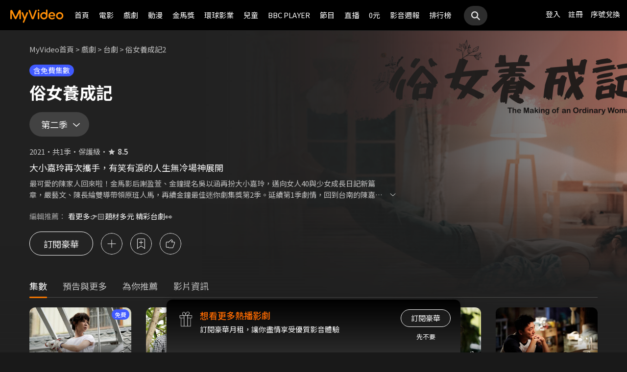

--- FILE ---
content_type: text/html;charset=UTF-8
request_url: https://www.myvideo.net.tw/details/3/18080
body_size: 41491
content:
     


 


<!DOCTYPE html PUBLIC "-//W3C//DTD HTML 4.01 Transitional//EN" "http://www.w3.org/TR/html4/loose.dtd">
<html lang="zh-Hant-TW">
  <head version="tempTrunk_88197" >
    <link rel="shortcut icon" sizes="16x16" href="/static/images/favicon.ico" />
    <link rel="shortcut icon" sizes="128x128" href="/static/images/favicon-256x256.ico" />
    <link rel="apple-touch-icon" href="/static/images/favicon-256x256.ico" />
    <meta name="viewport" content="width=device-width, initial-scale=1.0, minimum-scale=1.0" />
    
    <title>俗女養成記2免費線上看-台劇-戲劇-MyVideo｜陪你每一刻</title>
    
    
    <link rel="stylesheet" href="/static/css/RWD/reset.css?PatchDate=20251120" />
    <link rel="stylesheet" href="/static/css/RWD/style_preset.css?PatchDate=20251120" />
    <link rel="stylesheet" href="/static/css/RWD/style_frame.css?PatchDate=20251120" />
    <link rel="stylesheet" href="/static/css/RWD/style_footer.css?PatchDate=20251120" />
    <link rel="stylesheet" href="/static/css/RWD/style_frameMember.css?PatchDate=20251120" />
    <link rel="stylesheet" href="/static/css/RWD/style_main.css?PatchDate=20251120" />
    <link rel="stylesheet" href="/static/css/RWD/style_light_header.css?PatchDate=20251120" />
    <link rel="stylesheet" href="/static/css/RWD/style_header_dropdown_menu.css?PatchDate=20251120" />
	
	<link rel="stylesheet" href="/static/Swiper/swiper-bundle.min.css" />

    
    <style type="text/css">
      @media screen and (min-width: 1024px) {
          header.colorGR {
              background: linear-gradient(to bottom, rgba(0, 0, 0, 1) 0%, rgba(0, 0, 0, 0) 100%);
          }
          
          main{
      	    padding-top: 62px;
      	}
      	
      }
    </style>
    
    <script src="/static/js/jquery-3.6.0.min.js"></script>
    <script
      type="text/javascript"
      src="/static/reactJS/customizeSupportJS/myVideoCommonJS.min.js?PatchDate=20251120"
    ></script>
    <script type="text/javascript">
      var PSCPath = "";
      var Context = {
    	 
    	blackCardType  : '0',	
    	
    	blackData : {
    		
    		isLuxuryService : 'N',
    		
    		luxuryServiceIds: ''
    	},
      	remindInfo : {
      		isShow		: true,
      		homeBtnText : "訂閱豪華",
      		clickUrl	: "https://www.myvideo.net.tw/buyVideoCart/servletPromoRedirect.do?promotionId=PTA_2202181149563298&promotionType=1"
      	},
      	isLogin : "" !== "",
      	remindType : "" === "" ? "未登入"
      							: "N" === "Y"
      								? "超值月租"
      								: "N" === 'Y'
      									? "豪華月租訂閱豪華" : "未申裝"
      };

      $.ajaxSetup({
      	cache: false
      });
    </script>
    

<script type="text/javascript">
	window.onload = function() {         
        // 檢測是否為 iOS 或 android
        if(/iPhone|iPad|iPod|Android/i.test(navigator.userAgent)){
            // 只有手機端才跳轉 deeplink
			if(isFacebookWebView()){
			    let actionEncodedString = getEncodedDeepLinkString();
			    console.log("actionEncodedString: "+actionEncodedString);
                window.location.href = "twmmyvideo://myvideo?"+ actionEncodedString;
			}
        } 
    }
</script>
<meta charset="UTF-8">
<meta name="viewport" content="width=device-width, initial-scale=1.0, minimum-scale=1.0">
<meta name="description" content="大小嘉玲再次攜手，有笑有淚的人生無冷場神展開《俗女養成記2》最可愛的陳家人回來啦！金馬影后謝盈萱、金鐘提名吳以涵再扮大小嘉玲，邁向女人40與少女成長日記新篇章，嚴藝文、陳長綸雙導帶領原班人馬，再續金鐘最佳迷你劇集獎第2季。延續第1季劇情，回到台南的陳嘉玲與蔡永森穩定交往中，買下童年鬼屋的她，為房子重新裝潢準備展開新生活，但一切會如此順利嗎？俗女養成記2免費線上看-台劇-戲劇-MyVideo｜陪你每一刻 標籤：愛情,親情,金鐘獎,勵志,暖心療癒系,婚姻關係,女力,成長,導演：嚴藝文,陳長綸,演員：謝盈萱,吳以涵,陳竹昇,于子育,天心,楊麗音,夏靖庭,藍葦華,許芳宜,宋偉恩,陳家逵,楊銘威,温昇豪,李國毅,洪都拉斯,鍾欣凌,納豆,林筳諭" />
<meta property="og:title" content="俗女養成記2免費線上看-台劇-戲劇-MyVideo｜陪你每一刻" />
<meta property="og:description" content="大小嘉玲再次攜手，有笑有淚的人生無冷場神展開《俗女養成記2》最可愛的陳家人回來啦！金馬影后謝盈萱、金鐘提名吳以涵再扮大小嘉玲，邁向女人40與少女成長日記新篇章，嚴藝文、陳長綸雙導帶領原班人..." />
<meta property="og:image" content="https://imagecdnmyvideo-hcbceeh4g8afdrbc.a02.azurefd.net/images/ASI030/0000/0015/202110261018066483_2016.png" />
<meta property="og:site_name" content="MyVideo｜陪你每一刻">
<meta property="og:url" content="https://www.myvideo.net.tw/details/3/18080" />
<meta property="og:type" content="video.other" />
<meta property="fb:app_id" content="471215119589042" />



<!-- FB AppLinks Metadata Reference (android)-->
<meta property="al:android:url" content="twmmyvideo://myvideo?action=ct%3A18080%7C3" />
<meta property="al:android:app_name" content="MyVideo" />
<meta property="al:android:package" content="com.taiwanmobile.myVideo" />
<!-- FB AppLinks Metadata Reference (iOS)-->
<meta property="al:ios:url" content="twmmyvideo://myvideo?action=ct%3A18080%7C3">
<meta property="al:ios:app_name" content="MyVideo">
<meta property="al:ios:app_store_id" content="567629616">
<meta property="al:web:should_fallback" content="true">
<meta name="pubdate" content="2021-10-25T00:00:00+08:00" />
<meta name="lastmod" content="2022-08-30T17:58:26+08:00" />

<link rel="canonical" href="https://www.myvideo.net.tw/details/3/18080">
<link rel="amphtml" href="https://www.myvideo.net.tw/details/amp/3/18080">
<link rel="stylesheet" href="/static/css/RWD/videoList.css?PatchDate=20251120">
<link rel="stylesheet" href="/static/css/RWD/tabPanel.css?PatchDate=20251120">
<link rel="stylesheet" href="/static/css/RWD/popUp.css?PatchDate=20251120">
<link rel="stylesheet" href="/static/css/RWD/bottomLightBox.css?PatchDate=20251120">
<link rel="stylesheet" href="/static/css/RWD/style_btn.css?PatchDate=20251120">
<link rel="stylesheet" href="/static/css/RWD/style_frameMember.css?PatchDate=20251120">

<link rel="stylesheet" href="/static/css/RWD/style_delete_sub_account_popup.css?PatchDate=20251120">
<link rel="stylesheet" href="/static/css/RWD/style_movieIntro.css?PatchDate=20251120">
<link rel="stylesheet" href="/static/css/RWD/style_notification_popup.css?PatchDate=20251120">
<link rel="stylesheet" href="/static/css/RWD/style_num_password_popup.css?PatchDate=20251120">
<link rel="stylesheet" href="/static/css/RWD/style_num_password_input.css?PatchDate=20251120">




	




		
			<!-- seoVideoObject -->
			<script type="application/ld+json">
			{"image":"https://imagecdnmyvideo-hcbceeh4g8afdrbc.a02.azurefd.net/images/ASI030/0000/0015/202201201425183561_420x600.jpg","@type":"VideoObject","description":"最可愛的陳家人回來啦！金馬影后謝盈萱、金鐘提名吳以涵再扮大小嘉玲，邁向女人40與少女成長日記新篇章，嚴藝文、陳長綸雙導帶領原班人馬，再續金鐘最佳迷你劇集獎第2季。延續第1季劇情，回到台南的陳嘉玲與蔡永森穩定交往中，買下童年鬼屋的她，為房子重新裝潢準備展開新生活，但一切會如此順利嗎？","dateModified":"2021-10-25T00:00:00+08:00","isAccessibleForFree":false,"@context":"http://schema.org","url":"https://www.myvideo.net.tw/details/0/360498","duration":"PT4M","datePublished":"2021-10-25T00:00:00+08:00","contentUrl":"https://www.myvideo.net.tw/player/0/360498/video?bundleType=1","uploadDate":"2021-10-25T00:00:00+08:00","name":"謝盈萱｜入圍金鐘57戲劇節目女主角獎","@id":"https://www.myvideo.net.tw/details/0/360498","thumbnailUrl":"https://imagecdnmyvideo-hcbceeh4g8afdrbc.a02.azurefd.net/images/ASI030/0000/0015/202201201425183561_420x600.jpg"}
			</script>
		
			<!-- seoVideoObject -->
			<script type="application/ld+json">
			{"image":"https://imagecdnmyvideo-hcbceeh4g8afdrbc.a02.azurefd.net/images/ASI030/0000/0015/202201201425183561_420x600.jpg","@type":"VideoObject","description":"最可愛的陳家人回來啦！金馬影后謝盈萱、金鐘提名吳以涵再扮大小嘉玲，邁向女人40與少女成長日記新篇章，嚴藝文、陳長綸雙導帶領原班人馬，再續金鐘最佳迷你劇集獎第2季。延續第1季劇情，回到台南的陳嘉玲與蔡永森穩定交往中，買下童年鬼屋的她，為房子重新裝潢準備展開新生活，但一切會如此順利嗎？","dateModified":"2021-10-25T00:00:00+08:00","isAccessibleForFree":false,"@context":"http://schema.org","url":"https://www.myvideo.net.tw/details/0/360497","duration":"PT3M","datePublished":"2021-10-25T00:00:00+08:00","contentUrl":"https://www.myvideo.net.tw/player/0/360497/video?bundleType=1","uploadDate":"2021-10-25T00:00:00+08:00","name":"于子育｜入圍金鐘57戲劇節目女配角獎","@id":"https://www.myvideo.net.tw/details/0/360497","thumbnailUrl":"https://imagecdnmyvideo-hcbceeh4g8afdrbc.a02.azurefd.net/images/ASI030/0000/0015/202201201425183561_420x600.jpg"}
			</script>
		
			<!-- seoVideoObject -->
			<script type="application/ld+json">
			{"embedUrl":"https://www.myvideo.net.tw/details/3/18080","image":"https://imagecdnmyvideo-hcbceeh4g8afdrbc.a02.azurefd.net/images/ASI030/0000/0015/202201201425183561_420x600.jpg","keywords":["愛情","親情","金鐘獎","勵志","暖心療癒系","婚姻關係","女力","成長","嚴藝文","陳長綸","謝盈萱","吳以涵","陳竹昇","于子育","天心","楊麗音","夏靖庭","藍葦華","許芳宜","宋偉恩","陳家逵","楊銘威","温昇豪","李國毅","洪都拉斯","鍾欣凌","納豆","林筳諭","愛情","親情","金鐘獎","勵志","暖心療癒系","婚姻關係","女力","成長","MyVideo｜陪你每一刻","線上看","戲劇","台劇"],"@type":"VideoObject","director":[{"@type":"Person","name":"嚴藝文","url":"https://www.myvideo.net.tw/person/%E5%9A%B4%E8%97%9D%E6%96%87_S0001687/"},{"@type":"Person","name":"陳長綸","url":"https://www.myvideo.net.tw/person/%E9%99%B3%E9%95%B7%E7%B6%B8_S0007873/"}],"description":"《俗女養成記2》最可愛的陳家人回來啦！金馬影后謝盈萱、金鐘提名吳以涵再扮大小嘉玲，邁向女人40與少女成長日記新篇章，嚴藝文、陳長綸雙導帶領原班人馬，再續金鐘最佳迷你劇集獎第2季。延續第1季劇情，回到台南的陳嘉玲與蔡永森穩定交往中，買下童年鬼屋的她，為房子重新裝潢準備展開新生活，但一切會如此順利嗎？","dateModified":"2022-08-30T17:58:26+08:00","isAccessibleForFree":false,"@context":"http://schema.org","url":"https://www.myvideo.net.tw/details/3/18080","actor":[{"@type":"Person","name":"謝盈萱","url":"https://www.myvideo.net.tw/person/%E8%AC%9D%E7%9B%88%E8%90%B1_S0002266/"},{"@type":"Person","name":"吳以涵","url":"https://www.myvideo.net.tw/person/%E5%90%B3%E4%BB%A5%E6%B6%B5_S0005852/"},{"@type":"Person","name":"陳竹昇","alternateName":"Chen bamboo","url":"https://www.myvideo.net.tw/person/%E9%99%B3%E7%AB%B9%E6%98%87_S0001045/"},{"@type":"Person","name":"于子育","alternateName":"Yu Zi Yu","url":"https://www.myvideo.net.tw/person/%E4%BA%8E%E5%AD%90%E8%82%B2_S0018968/"},{"@type":"Person","name":"天心","alternateName":"Tensin Wu","url":"https://www.myvideo.net.tw/person/%E5%A4%A9%E5%BF%83_S0001654/"},{"@type":"Person","name":"楊麗音","alternateName":"Li-Yin Yang","url":"https://www.myvideo.net.tw/person/%E6%A5%8A%E9%BA%97%E9%9F%B3_S0000903/"},{"@type":"Person","name":"夏靖庭","alternateName":"Ching-Ting Hsia","url":"https://www.myvideo.net.tw/person/%E5%A4%8F%E9%9D%96%E5%BA%AD_S0002491/"},{"@type":"Person","name":"藍葦華","url":"https://www.myvideo.net.tw/person/%E8%97%8D%E8%91%A6%E8%8F%AF_S0004699/"},{"@type":"Person","name":"許芳宜","alternateName":"Fang-Yi Sheu","url":"https://www.myvideo.net.tw/person/%E8%A8%B1%E8%8A%B3%E5%AE%9C_S0023225/"},{"@type":"Person","name":"宋偉恩","url":"https://www.myvideo.net.tw/person/%E5%AE%8B%E5%81%89%E6%81%A9_S0005535/"},{"@type":"Person","name":"陳家逵","url":"https://www.myvideo.net.tw/person/%E9%99%B3%E5%AE%B6%E9%80%B5_S0003809/"},{"@type":"Person","name":"楊銘威","alternateName":"Johnny Yang","url":"https://www.myvideo.net.tw/person/%E6%A5%8A%E9%8A%98%E5%A8%81_S0004518/"},{"@type":"Person","name":"温昇豪","alternateName":"Sheng-hao Wen","url":"https://www.myvideo.net.tw/person/%E6%B8%A9%E6%98%87%E8%B1%AA_S0000503/"},{"@type":"Person","name":"李國毅","alternateName":"Lego","url":"https://www.myvideo.net.tw/person/%E6%9D%8E%E5%9C%8B%E6%AF%85_S0000886/"},{"@type":"Person","name":"洪都拉斯","alternateName":"Honduras","url":"https://www.myvideo.net.tw/person/%E6%B4%AA%E9%83%BD%E6%8B%89%E6%96%AF_S0001430/"},{"@type":"Person","name":"鍾欣凌","url":"https://www.myvideo.net.tw/person/%E9%8D%BE%E6%AC%A3%E5%87%8C_S0006117/"},{"@type":"Person","name":"納豆","url":"https://www.myvideo.net.tw/person/%E7%B4%8D%E8%B1%86_S0001076/"},{"@type":"Person","name":"林筳諭","url":"https://www.myvideo.net.tw/person/%E6%9E%97%E7%AD%B3%E8%AB%AD_S0013249/"}],"datePublished":"2021-10-25T00:00:00+08:00","duration":"PT49M","contentUrl":"https://www.myvideo.net.tw/player/0/341580/video?bundleType=1","dateCreated":"2021-10-25T00:00:00+08:00","uploadDate":"2021-10-25T00:00:00+08:00","genre":["台劇"],"name":"俗女養成記2","@id":"https://www.myvideo.net.tw/details/3/18080","thumbnailUrl":"https://imagecdnmyvideo-hcbceeh4g8afdrbc.a02.azurefd.net/images/ASI030/0000/0015/202201201425183561_420x600.jpg"}
			</script>
		
		<!-- seoMovie -->
		<script type="application/ld+json">
			{"image":"https://imagecdnmyvideo-hcbceeh4g8afdrbc.a02.azurefd.net/images/ASI030/0000/0015/202201201425183561_420x600.jpg","keywords":["愛情","親情","金鐘獎","勵志","暖心療癒系","婚姻關係","女力","成長","嚴藝文","陳長綸","謝盈萱","吳以涵","陳竹昇","于子育","天心","楊麗音","夏靖庭","藍葦華","許芳宜","宋偉恩","陳家逵","楊銘威","温昇豪","李國毅","洪都拉斯","鍾欣凌","納豆","林筳諭","愛情","親情","金鐘獎","勵志","暖心療癒系","婚姻關係","女力","成長","MyVideo｜陪你每一刻","線上看","戲劇","台劇"],"@type":"Movie","director":[{"@type":"Person","name":"嚴藝文","url":"https://www.myvideo.net.tw/person/%E5%9A%B4%E8%97%9D%E6%96%87_S0001687/"},{"@type":"Person","name":"陳長綸","url":"https://www.myvideo.net.tw/person/%E9%99%B3%E9%95%B7%E7%B6%B8_S0007873/"}],"description":"《俗女養成記2》最可愛的陳家人回來啦！金馬影后謝盈萱、金鐘提名吳以涵再扮大小嘉玲，邁向女人40與少女成長日記新篇章，嚴藝文、陳長綸雙導帶領原班人馬，再續金鐘最佳迷你劇集獎第2季。延續第1季劇情，回到台南的陳嘉玲與蔡永森穩定交往中，買下童年鬼屋的她，為房子重新裝潢準備展開新生活，但一切會如此順利嗎？","dateModified":"2022-08-30T17:58:26+08:00","@context":"http://schema.org","url":"https://www.myvideo.net.tw/details/3/18080","actor":[{"@type":"Person","name":"謝盈萱","url":"https://www.myvideo.net.tw/person/%E8%AC%9D%E7%9B%88%E8%90%B1_S0002266/"},{"@type":"Person","name":"吳以涵","url":"https://www.myvideo.net.tw/person/%E5%90%B3%E4%BB%A5%E6%B6%B5_S0005852/"},{"@type":"Person","name":"陳竹昇","alternateName":"Chen bamboo","url":"https://www.myvideo.net.tw/person/%E9%99%B3%E7%AB%B9%E6%98%87_S0001045/"},{"@type":"Person","name":"于子育","alternateName":"Yu Zi Yu","url":"https://www.myvideo.net.tw/person/%E4%BA%8E%E5%AD%90%E8%82%B2_S0018968/"},{"@type":"Person","name":"天心","alternateName":"Tensin Wu","url":"https://www.myvideo.net.tw/person/%E5%A4%A9%E5%BF%83_S0001654/"},{"@type":"Person","name":"楊麗音","alternateName":"Li-Yin Yang","url":"https://www.myvideo.net.tw/person/%E6%A5%8A%E9%BA%97%E9%9F%B3_S0000903/"},{"@type":"Person","name":"夏靖庭","alternateName":"Ching-Ting Hsia","url":"https://www.myvideo.net.tw/person/%E5%A4%8F%E9%9D%96%E5%BA%AD_S0002491/"},{"@type":"Person","name":"藍葦華","url":"https://www.myvideo.net.tw/person/%E8%97%8D%E8%91%A6%E8%8F%AF_S0004699/"},{"@type":"Person","name":"許芳宜","alternateName":"Fang-Yi Sheu","url":"https://www.myvideo.net.tw/person/%E8%A8%B1%E8%8A%B3%E5%AE%9C_S0023225/"},{"@type":"Person","name":"宋偉恩","url":"https://www.myvideo.net.tw/person/%E5%AE%8B%E5%81%89%E6%81%A9_S0005535/"},{"@type":"Person","name":"陳家逵","url":"https://www.myvideo.net.tw/person/%E9%99%B3%E5%AE%B6%E9%80%B5_S0003809/"},{"@type":"Person","name":"楊銘威","alternateName":"Johnny Yang","url":"https://www.myvideo.net.tw/person/%E6%A5%8A%E9%8A%98%E5%A8%81_S0004518/"},{"@type":"Person","name":"温昇豪","alternateName":"Sheng-hao Wen","url":"https://www.myvideo.net.tw/person/%E6%B8%A9%E6%98%87%E8%B1%AA_S0000503/"},{"@type":"Person","name":"李國毅","alternateName":"Lego","url":"https://www.myvideo.net.tw/person/%E6%9D%8E%E5%9C%8B%E6%AF%85_S0000886/"},{"@type":"Person","name":"洪都拉斯","alternateName":"Honduras","url":"https://www.myvideo.net.tw/person/%E6%B4%AA%E9%83%BD%E6%8B%89%E6%96%AF_S0001430/"},{"@type":"Person","name":"鍾欣凌","url":"https://www.myvideo.net.tw/person/%E9%8D%BE%E6%AC%A3%E5%87%8C_S0006117/"},{"@type":"Person","name":"納豆","url":"https://www.myvideo.net.tw/person/%E7%B4%8D%E8%B1%86_S0001076/"},{"@type":"Person","name":"林筳諭","url":"https://www.myvideo.net.tw/person/%E6%9E%97%E7%AD%B3%E8%AB%AD_S0013249/"}],"datePublished":"2021-10-25T00:00:00+08:00","duration":"PT49M","dateCreated":"2021-10-25T00:00:00+08:00","genre":["台劇"],"name":"俗女養成記2","@id":"https://www.myvideo.net.tw/details/3/18080","aggregateRating":{"bestRating":"10","@type":"AggregateRating","ratingValue":"8.5","ratingCount":"160000","worstRating":"1"},"thumbnailUrl":"https://imagecdnmyvideo-hcbceeh4g8afdrbc.a02.azurefd.net/images/ASI030/0000/0015/202201201425183561_420x600.jpg"}
		</script>
		<!-- seoArticle -->
		<script type="application/ld+json">
			{"image":"https://imagecdnmyvideo-hcbceeh4g8afdrbc.a02.azurefd.net/images/ASI030/0000/0015/202201201425183561_420x600.jpg","keywords":["嚴藝文","陳長綸","謝盈萱","吳以涵","陳竹昇","于子育","天心","楊麗音","夏靖庭","藍葦華","許芳宜","宋偉恩","陳家逵","楊銘威","温昇豪","李國毅","洪都拉斯","鍾欣凌","納豆","林筳諭","愛情","親情","金鐘獎","勵志","暖心療癒系","婚姻關係","女力","成長","MyVideo｜陪你每一刻","線上看","戲劇","台劇"],"@type":"NewsArticle","author":{"@type":"Organization","name":"MyVideo｜陪你每一刻","url":"https://www.myvideo.net.tw/"},"dateModified":"2022-08-30T17:58:26+08:00","mainEntityOfPage":"https://www.myvideo.net.tw/details/3/18080","@context":"http://schema.org","url":"https://www.myvideo.net.tw/details/3/18080","datePublished":"2021-10-25T00:00:00+08:00","name":"俗女養成記2","@id":"https://www.myvideo.net.tw/details/3/18080","headline":"俗女養成記2","thumbnailUrl":"https://imagecdnmyvideo-hcbceeh4g8afdrbc.a02.azurefd.net/images/ASI030/0000/0015/202201201425183561_420x600.jpg"}
		</script>
		
				<!-- seoTVSeries -->
				<script type="application/ld+json">
				{"image":"https://imagecdnmyvideo-hcbceeh4g8afdrbc.a02.azurefd.net/images/ASI030/0000/0015/202201201425183561_420x600.jpg","keywords":["愛情","親情","金鐘獎","勵志","暖心療癒系","婚姻關係","女力","成長","嚴藝文","陳長綸","謝盈萱","吳以涵","陳竹昇","于子育","天心","楊麗音","夏靖庭","藍葦華","許芳宜","宋偉恩","陳家逵","楊銘威","温昇豪","李國毅","洪都拉斯","鍾欣凌","納豆","林筳諭","愛情","親情","金鐘獎","勵志","暖心療癒系","婚姻關係","女力","成長","MyVideo｜陪你每一刻","線上看","戲劇","台劇"],"isFamilyFriendly":false,"@type":"TVSeries","director":[{"@type":"Person","name":"嚴藝文","url":"https://www.myvideo.net.tw/person/%E5%9A%B4%E8%97%9D%E6%96%87_S0001687/"},{"@type":"Person","name":"陳長綸","url":"https://www.myvideo.net.tw/person/%E9%99%B3%E9%95%B7%E7%B6%B8_S0007873/"}],"description":"《俗女養成記2》最可愛的陳家人回來啦！金馬影后謝盈萱、金鐘提名吳以涵再扮大小嘉玲，邁向女人40與少女成長日記新篇章，嚴藝文、陳長綸雙導帶領原班人馬，再續金鐘最佳迷你劇集獎第2季。延續第1季劇情，回到台南的陳嘉玲與蔡永森穩定交往中，買下童年鬼屋的她，為房子重新裝潢準備展開新生活，但一切會如此順利嗎？","dateModified":"2022-08-30T17:58:26+08:00","episode":[{"image":"https://imagecdnmyvideo-hcbceeh4g8afdrbc.a02.azurefd.net/images/ASI030/0000/0016/202504111351459192_640.jpg","@type":"TVEpisode","partOfSeries":"俗女養成記2","name":"第1集【敬！新生活！】","@id":"https://www.myvideo.net.tw/details/0/341580","isAccessibleForFree":true,"@context":"http://schema.org","episodeNumber":"1","url":"https://www.myvideo.net.tw/details/0/341580"},{"image":"https://imagecdnmyvideo-hcbceeh4g8afdrbc.a02.azurefd.net/images/ASI030/0000/0017/202110261111457848_640.jpg","@type":"TVEpisode","partOfSeries":"俗女養成記2","name":"第2集【沒有時間了】","@id":"https://www.myvideo.net.tw/details/0/341589","isAccessibleForFree":false,"@context":"http://schema.org","episodeNumber":"2","url":"https://www.myvideo.net.tw/details/0/341589"},{"image":"https://imagecdnmyvideo-hcbceeh4g8afdrbc.a02.azurefd.net/images/ASI030/0000/0018/202110261113073163_640.jpg","@type":"TVEpisode","partOfSeries":"俗女養成記2","name":"第3集【我們現在到哪了？】","@id":"https://www.myvideo.net.tw/details/0/341588","isAccessibleForFree":false,"@context":"http://schema.org","episodeNumber":"3","url":"https://www.myvideo.net.tw/details/0/341588"},{"image":"https://imagecdnmyvideo-hcbceeh4g8afdrbc.a02.azurefd.net/images/ASI030/0000/0019/202110261114177938_640.jpg","@type":"TVEpisode","partOfSeries":"俗女養成記2","name":"第4集【不速之客】","@id":"https://www.myvideo.net.tw/details/0/341587","isAccessibleForFree":false,"@context":"http://schema.org","episodeNumber":"4","url":"https://www.myvideo.net.tw/details/0/341587"},{"image":"https://imagecdnmyvideo-hcbceeh4g8afdrbc.a02.azurefd.net/images/ASI030/0000/0020/202110261116588244_640.jpg","@type":"TVEpisode","partOfSeries":"俗女養成記2","name":"第5集【人生計畫】","@id":"https://www.myvideo.net.tw/details/0/341586","isAccessibleForFree":false,"@context":"http://schema.org","episodeNumber":"5","url":"https://www.myvideo.net.tw/details/0/341586"},{"image":"https://imagecdnmyvideo-hcbceeh4g8afdrbc.a02.azurefd.net/images/ASI030/0000/0021/202110261118190239_640.jpg","@type":"TVEpisode","partOfSeries":"俗女養成記2","name":"第6集【颱風夜】","@id":"https://www.myvideo.net.tw/details/0/341585","isAccessibleForFree":false,"@context":"http://schema.org","episodeNumber":"6","url":"https://www.myvideo.net.tw/details/0/341585"},{"image":"https://imagecdnmyvideo-hcbceeh4g8afdrbc.a02.azurefd.net/images/ASI030/0000/0022/202110261120197167_640.jpg","@type":"TVEpisode","partOfSeries":"俗女養成記2","name":"第7集【公路旅行】","@id":"https://www.myvideo.net.tw/details/0/341584","isAccessibleForFree":false,"@context":"http://schema.org","episodeNumber":"7","url":"https://www.myvideo.net.tw/details/0/341584"},{"image":"https://imagecdnmyvideo-hcbceeh4g8afdrbc.a02.azurefd.net/images/ASI030/0000/0023/202110261120571189_640.jpg","@type":"TVEpisode","partOfSeries":"俗女養成記2","name":"第8集【愛的斷捨離】","@id":"https://www.myvideo.net.tw/details/0/341583","isAccessibleForFree":false,"@context":"http://schema.org","episodeNumber":"8","url":"https://www.myvideo.net.tw/details/0/341583"},{"image":"https://imagecdnmyvideo-hcbceeh4g8afdrbc.a02.azurefd.net/images/ASI030/0000/0024/202110261122170504_640.jpg","@type":"TVEpisode","partOfSeries":"俗女養成記2","name":"第9集【回家】","@id":"https://www.myvideo.net.tw/details/0/341582","isAccessibleForFree":false,"@context":"http://schema.org","episodeNumber":"9","url":"https://www.myvideo.net.tw/details/0/341582"},{"image":"https://imagecdnmyvideo-hcbceeh4g8afdrbc.a02.azurefd.net/images/ASI030/0000/0025/202110261123357579_640.jpg","@type":"TVEpisode","partOfSeries":"俗女養成記2","name":"第10集【閃閃發亮的大人】","@id":"https://www.myvideo.net.tw/details/0/341581","isAccessibleForFree":false,"@context":"http://schema.org","episodeNumber":"10","url":"https://www.myvideo.net.tw/details/0/341581"}],"@context":"http://schema.org","url":"https://www.myvideo.net.tw/details/3/18080","actor":[{"@type":"Person","name":"謝盈萱","url":"https://www.myvideo.net.tw/person/%E8%AC%9D%E7%9B%88%E8%90%B1_S0002266/"},{"@type":"Person","name":"吳以涵","url":"https://www.myvideo.net.tw/person/%E5%90%B3%E4%BB%A5%E6%B6%B5_S0005852/"},{"@type":"Person","name":"陳竹昇","alternateName":"Chen bamboo","url":"https://www.myvideo.net.tw/person/%E9%99%B3%E7%AB%B9%E6%98%87_S0001045/"},{"@type":"Person","name":"于子育","alternateName":"Yu Zi Yu","url":"https://www.myvideo.net.tw/person/%E4%BA%8E%E5%AD%90%E8%82%B2_S0018968/"},{"@type":"Person","name":"天心","alternateName":"Tensin Wu","url":"https://www.myvideo.net.tw/person/%E5%A4%A9%E5%BF%83_S0001654/"},{"@type":"Person","name":"楊麗音","alternateName":"Li-Yin Yang","url":"https://www.myvideo.net.tw/person/%E6%A5%8A%E9%BA%97%E9%9F%B3_S0000903/"},{"@type":"Person","name":"夏靖庭","alternateName":"Ching-Ting Hsia","url":"https://www.myvideo.net.tw/person/%E5%A4%8F%E9%9D%96%E5%BA%AD_S0002491/"},{"@type":"Person","name":"藍葦華","url":"https://www.myvideo.net.tw/person/%E8%97%8D%E8%91%A6%E8%8F%AF_S0004699/"},{"@type":"Person","name":"許芳宜","alternateName":"Fang-Yi Sheu","url":"https://www.myvideo.net.tw/person/%E8%A8%B1%E8%8A%B3%E5%AE%9C_S0023225/"},{"@type":"Person","name":"宋偉恩","url":"https://www.myvideo.net.tw/person/%E5%AE%8B%E5%81%89%E6%81%A9_S0005535/"},{"@type":"Person","name":"陳家逵","url":"https://www.myvideo.net.tw/person/%E9%99%B3%E5%AE%B6%E9%80%B5_S0003809/"},{"@type":"Person","name":"楊銘威","alternateName":"Johnny Yang","url":"https://www.myvideo.net.tw/person/%E6%A5%8A%E9%8A%98%E5%A8%81_S0004518/"},{"@type":"Person","name":"温昇豪","alternateName":"Sheng-hao Wen","url":"https://www.myvideo.net.tw/person/%E6%B8%A9%E6%98%87%E8%B1%AA_S0000503/"},{"@type":"Person","name":"李國毅","alternateName":"Lego","url":"https://www.myvideo.net.tw/person/%E6%9D%8E%E5%9C%8B%E6%AF%85_S0000886/"},{"@type":"Person","name":"洪都拉斯","alternateName":"Honduras","url":"https://www.myvideo.net.tw/person/%E6%B4%AA%E9%83%BD%E6%8B%89%E6%96%AF_S0001430/"},{"@type":"Person","name":"鍾欣凌","url":"https://www.myvideo.net.tw/person/%E9%8D%BE%E6%AC%A3%E5%87%8C_S0006117/"},{"@type":"Person","name":"納豆","url":"https://www.myvideo.net.tw/person/%E7%B4%8D%E8%B1%86_S0001076/"},{"@type":"Person","name":"林筳諭","url":"https://www.myvideo.net.tw/person/%E6%9E%97%E7%AD%B3%E8%AB%AD_S0013249/"}],"datePublished":"2021-10-25T00:00:00+08:00","numberOfEpisodes":10,"dateCreated":"2021-10-25T00:00:00+08:00","genre":["台劇"],"name":"俗女養成記2","contentRating":"保護級","countryOfOrigin":[{"@type":"Country","name":"台灣"}],"@id":"https://www.myvideo.net.tw/details/3/18080","thumbnailUrl":"https://imagecdnmyvideo-hcbceeh4g8afdrbc.a02.azurefd.net/images/ASI030/0000/0015/202201201425183561_420x600.jpg"}
			</script>
		
		<!-- 麵包屑優化 Start -->
		<script type="application/ld+json">
			{
				"@context":"http://schema.org",
				"@type":"BreadcrumbList",
				"itemListElement": [{"@type": "ListItem","position": 1,"item": "https://www.myvideo.net.tw/","name": "MyVideo首頁"},{"@type": "ListItem","position": 2,"item": "https://www.myvideo.net.tw/drama/","name": "戲劇"},{"@type": "ListItem","position": 3,"item": "https://www.myvideo.net.tw/mainGroup/SubCategory/taiwan/","name": "台劇"},{"@type": "ListItem","position": 4,"item": "https://www.myvideo.net.tw/details/3/18080","name": "俗女養成記2"}]
			}
		</script>
		<!-- 麵包屑優化 End -->
		<script type="application/ld+json">
			{
  				"@context": "http://schema.org",
  				"@type": "ViewAction",
  				"name": "俗女養成記2",
  				"target": [
    				{
    					"@type": "EntryPoint",
        				"urlTemplate": "https://mgw.myvideo.net.tw/deepLink/link.jsp?action=Content:18080|3"
    				}
  				]			
			}
		</script>
		<!-- seoItemList -->
		
			<script type="application/ld+json">
				{"itemListElement":[{"@type":"ListItem","position":1,"url":"https://www.myvideo.net.tw/details/0/341580"},{"@type":"ListItem","position":2,"url":"https://www.myvideo.net.tw/details/0/341589"},{"@type":"ListItem","position":3,"url":"https://www.myvideo.net.tw/details/0/341588"},{"@type":"ListItem","position":4,"url":"https://www.myvideo.net.tw/details/0/341587"},{"@type":"ListItem","position":5,"url":"https://www.myvideo.net.tw/details/0/341586"},{"@type":"ListItem","position":6,"url":"https://www.myvideo.net.tw/details/0/341585"},{"@type":"ListItem","position":7,"url":"https://www.myvideo.net.tw/details/0/341584"},{"@type":"ListItem","position":8,"url":"https://www.myvideo.net.tw/details/0/341583"},{"@type":"ListItem","position":9,"url":"https://www.myvideo.net.tw/details/0/341582"},{"@type":"ListItem","position":10,"url":"https://www.myvideo.net.tw/details/0/341581"}],"@type":"ItemList","@context":"http://schema.org"}
			</script>
		





<script>
	        window.dataLayer = window.dataLayer || [];
	        dataLayer.push({
	            "event": "ViewContent",
	            "product": {
	                "impressions": [
	                    {
	                        "name": "俗女養成記2", 
	                        "id": "18080", 
	                        "category": ["台劇"], 
	                        "rating": '保護級' 
	                    }
	                ]
	            }
	        });
	    </script>

<!-- 輸入密碼Popup -->

<script>

var serviceInfo = {
    isLiteService : 'N' == 'Y'? true : false,
    isLuxuryService :'N' == 'Y' ? true : false }
</script>
<!-- Criteo Product Tag -->
<script type="text/javascript">
	
	  window.criteo_q = window.criteo_q || [];
	  var deviceType = /iPad/.test(navigator.userAgent) ? "t"
	          : /Mobile|iP(hone|od)|Android|BlackBerry|IEMobile|Silk/
	                  .test(navigator.userAgent) ? "m" : "d";
	  window.criteo_q.push({
	    event: "setAccount",
	    account: 111489
	  }, {
	    event: "setEmail",
	    email: "",
	  }, {
	    event: "setSiteType",
	    type: deviceType
	  }, {
	    event: "viewItem",
	    item: "3_18080"
	  });
</script>
<!-- END Criteo Product Tag -->








    
        
    
    








  </head>
  <body>
  	



<!-- 為必免重複載入 -->


<!-- Criteo Loader File -->
<script type="text/javascript" src="//dynamic.criteo.com/js/ld/ld.js?a=111489" async="true"></script>
<!-- END Criteo Loader File -->


<!-- Criteo Visit Tag -->
<script type="text/javascript">
  window.criteo_q = window.criteo_q || [];
  var deviceType = /iPad/.test(navigator.userAgent) ? "t"
          : /Mobile|iP(hone|od)|Android|BlackBerry|IEMobile|Silk/
                  .test(navigator.userAgent) ? "m" : "d";
  window.criteo_q.push({
    event: "setAccount",
    account: 111489
  }, {
    event: "setEmail",
    email: "",
  }, {
    event: "setSiteType",
    type: deviceType
  }, {
    event: "viewPage"
  });
</script>
<!-- END Criteo Visit Tag -->



  
  
    
<!-- Google Tag Manager -->
<script>(function(w,d,s,l,i){w[l]=w[l]||[];w[l].push({'gtm.start':
new Date().getTime(),event:'gtm.js'});var f=d.getElementsByTagName(s)[0],
j=d.createElement(s),dl=l!='dataLayer'?'&l='+l:'';j.async=true;j.src=
'https://www.googletagmanager.com/gtm.js?id='+i+dl;f.parentNode.insertBefore(j,f);
})(window,document,'script','dataLayer','GTM-MF93N5D');</script>
<!-- End Google Tag Manager -->
<!-- Google Tag Manager (noscript) -->
<noscript><iframe src="https://www.googletagmanager.com/ns.html?id=GTM-MF93N5D"
height="0" width="0" style="display:none;visibility:hidden"></iframe></noscript>
<!-- End Google Tag Manager (noscript) -->
<script>
//push uid to dataLayer for user reconization.
  if(""){
    dataLayer.push({
      'event':'userId',
      'UID':''
    })
  }
if(!window.analyticsEventSender){
  let analyticsEventSender = {
    send_Event: function (...strs) {
    },
    send_page_view: function (str) {
    },
    pushToDataLayer: function(data){
			dataLayer.push(data)
    }
  };
  window.analyticsEventSender = analyticsEventSender;
}
</script>

  

<script type="text/javascript">
	function writeGA(str) {
		window.analyticsEventSender.send_page_view(str);
	}
	function writeGA_Event(str) {
		window.analyticsEventSender.send_Event('play', 'free', str);
	}
	function writeGA_Event_paid(str) {
		window.analyticsEventSender.send_Event('play', 'paid', str);
	}
	function writeGA_Event_browser(str) {
		window.analyticsEventSender.send_Event('play', 'browser', str);
	}
	// New ga event for log recommend
	function writeGA_Click_Recommend_Event(str) {
		window.analyticsEventSender.send_Event('click', 'recommend', str);
	}
	// New ga event for player
	function writeGA_Player(str1, str2, str3) {
		window.analyticsEventSender.send_Event(str1, str2, str3);
	}

	// New ga event for addQ , banner, 版位GA
	function writeGA_Event_click(str1, str2, str3) {
		window.analyticsEventSender.send_Event(str1, str2, str3);
	}

	// New ga event for go myfoneshopping
	function writeGA_shopping(str) {
		window.analyticsEventSender.send_Event('外部連結', '導購', str);
	}
	function pushToDataLayer(data) {
		window.analyticsEventSender.pushToDataLayer(data);
	}
</script>
<script type="text/javascript" defer="defer">
  var _mTrack = _mTrack || [];
  _mTrack.push([ 'trackPage' ]);

  (function() {
    var mClientId = '558dza12683';
    var mProto = ('https:' == document.location.protocol ? 'https://'
        : 'http://');
    var mHost = 'tracker.marinsm.com';
    var mt = document.createElement('script');
    mt.type = 'text/javascript';
    mt.async = true;
    mt.src = mProto + mHost + '/tracker/async/' + mClientId + '.js';
    var fscr = document.getElementsByTagName('script')[0];
    fscr.parentNode.insertBefore(mt, fscr);
  })();
</script>
<noscript>
  <img src='https://tracker.marinsm.com/tp?act=1&cid=558dza12683&script=no'>
</noscript>

<script>
!function(e,t,n,a,c,o,s){e.fbq||(c=e.fbq=function(){c.callMethod?c.callMethod.apply(c,arguments):c.queue.push(arguments)},e._fbq||(e._fbq=c),c.push=c,c.loaded=!0,c.version="2.0",c.queue=[],o=t.createElement(n),o.async=!0,o.src=a,s=t.getElementsByTagName(n)[0],s.parentNode.insertBefore(o,s))}(window,document,"script","https://connect.facebook.net/en_US/fbevents.js"),fbq("init","792098837661675"),fbq("track","PageView");
</script>
<noscript><img height="1" width="1" style="display:none" src="https://www.facebook.com/tr?id=792098837661675&ev=PageView&noscript=1"/></noscript>


    <input type="hidden" value="PC" id="deviceType" />
    <input type="hidden" value="20251120" id="patchDate" />
    <input type="hidden" value="https://mgw3.myvideo.net.tw/myVideo.api/" id="TWM_MyVideoAPI" />
    <input type="hidden" value="https://mgw2.myvideo.net.tw/myVideo.api/" id="TWM_MyVideoAPI_shunt" />
    

    <div class="wrap">
    
    <!-- APP 隱藏Header UI -->
   	  	
	      <div id="reactRenderTargetHeader">
	         
	        













<header class="colorBK">
	<div class="headerBox">
		<div class="hdGroup">
			<img id="ham" class="padMobi" src="/static/images/RWD/icon_header_ham.png" />
			<a href="/index.do">
				<img id="logo" src="/static/images/RWD/brand_logo.png" />
			</a>
			<div class="linkArea">
				<a class="searchBox" href="#">
					<img class="search" src="/static/images/RWD/icon_header_search.png" />
				</a>
				<ul class="linkService">

					<li><a href="/login.do" title="登入MyVideo立即觀賞">登入</a></li>
					<li><a href="/goSignUpPage.do" title="免費加入MyVideo">註冊</a></li>

					<li><a href="/SN-exchange" title="序號兌換">序號兌換</a></li>
				</ul>
			</div>
		</div>
		<div class="depart">
			<ul itemscope itemtype="http://www.schema.org/SiteNavigationElement">
	
						<li class="topMenuScroll_UX_RECOMMEND_HOME" id="UX_RECOMMEND_HOME" itemprop="name">
							<a href="/index.do" itemprop="url" title="首頁">首頁</a>
						</li>
	
						<li class="topMenuScroll_UXM_MOVIE" id="UXM_MOVIE" itemprop="name">
							<a href="/movie/" itemprop="url" title="電影">電影</a>
						</li>
	
						<li class="topMenuScroll_UXM_DRAMA" id="UXM_DRAMA" itemprop="name">
							<a href="/drama/" itemprop="url" title="戲劇">戲劇</a>
						</li>
	
						<li class="topMenuScroll_UXM_CARTOON" id="UXM_CARTOON" itemprop="name">
							<a href="/cartoon/" itemprop="url" title="動漫">動漫</a>
						</li>
	
						<li class="topMenuScroll_UXM_AWARDS" id="UXM_AWARDS" itemprop="name">
							<a href="/Awards/" itemprop="url" title="金馬獎">金馬獎</a>
						</li>
	
						<li class="topMenuScroll_UXM_STUDIO_UNIVERSAL" id="UXM_STUDIO_UNIVERSAL" itemprop="name">
							<a href="/Studio_Universal/" itemprop="url" title="環球影業">環球影業</a>
						</li>
	
						<li class="topMenuScroll_UXM_CHILD" id="UXM_CHILD" itemprop="name">
							<a href="/child/" itemprop="url" title="兒童">兒童</a>
						</li>
	
						<li class="topMenuScroll_UXM_BBCPLAYER" id="UXM_BBCPLAYER" itemprop="name">
							<a href="/BBCPlayer/" itemprop="url" title="BBC PLAYER">BBC PLAYER</a>
						</li>
	
						<li class="topMenuScroll_UXM_MUSIC" id="UXM_MUSIC" itemprop="name">
							<a href="/music/" itemprop="url" title="節目">節目</a>
						</li>
	
						<li class="topMenuScroll_UX_LIVE_CHANNEL_PORTAL" id="UX_LIVE_CHANNEL_PORTAL" itemprop="name">
							<a href="/LiveChannel/" itemprop="url" title="直播">直播</a>
						</li>
	
						<li class="topMenuScroll_UXM_FREE_MENU" id="UXM_FREE_MENU" itemprop="name">
							<a href="/free_menu/" itemprop="url" title="0元">0元</a>
						</li>
	
				<li><a href="https://blog.myvideo.net.tw/" title="影音週報">影音週報</a></li>
				
					<li><a href="/rank/" title="排行榜">排行榜</a></li>
	
			</ul>
			<a class="searchBox" href="#">
				<img class="search" src="/static/images/RWD/icon_header_search.png" />
			</a>
		</div>
	</div>
</header> 
	      </div>
     	<script src="/static/react-js/header.bundle.js?PatchDate=20251120"></script>
      
      
      
		
		
		
		
		
		
		
       
		
		
		
		
		
		
		
		
		
		
		
		
		
		
		
		
		
		

		
		

		
		
		
		
		

		
		
		

		

		
		
		
		

		
		
		
		
		
		

		<div class="wrap">
				<!-- 18禁Popup -->
				

				<!-- 登入Popup -->
				<section class="rent popUp" id="loginPopUp">
						<div class="popUpBox">
								<content>
								<p>請登入後繼續操作</p>
								</content>
								<div class="btnBox">
										<button class="btn outline size_50_45_36">取消</button>
										<button class="btn color size_50_45_36" onclick="goToLoginPage()">確定</button>
								</div>
						</div>
				</section>

				<!-- 偵測 FB webview情況下-->
                <section class="rent popUp" id="intentBrowserPopUp" style="display:none;">
                    <div class="popUpBox">
                        <content>
                            <p>偵測到您在 Facebook 應用程式中瀏覽</p>
                            <p>建議點選右上角 <strong>⋯</strong> 選單</p>
                            <p>選擇「<strong>使用外部瀏覽器開啟</strong>」</p>
                            <p>獲得更完整的使用體驗</p>
                            <p>若尚未安裝 APP，請點選下方下載</p>
                        </content>
                    <div class="btnBox">
                        <button class="btn outline size_50_45_36" onclick="closeIntentBrowserPopup()">我知道了</button>
                        <button class="btn color size_50_45_36" onclick="downloadApp()">下載 APP</button>
                    </div>
                    </div>
                </section>

				<div class="popUpMovie" id="playMovieDiv" style="display:none;">
			    	<div class="popUpBox">
			    		<iframe id="playVideo" name="playVideo"  width="100%" height="100%" title="playVideo"
		                        src="" frameBorder="0" scrolling="no" allowFullScreen>
		                        Your browser doesn't support iframes.	
		                </iframe>                    
			    	</div>
		    	</div>
				<!-- Main -->
				<main>
						<div class="movieIntroArea">
								 <!-- Video Bg -->
								
					                <div class="videoBg">
					                    <picture>
					                        <source srcset="https://imagecdnmyvideo-hcbceeh4g8afdrbc.a02.azurefd.net/images/ASI030/0000/0015/202110261018066483_1024.png" media="(min-width: 640px)">
					                        <img src="https://imagecdnmyvideo-hcbceeh4g8afdrbc.a02.azurefd.net/images/ASI030/0000/0015/202110261018066483_640.png" alt="俗女養成記2">
					                    </picture>
					                </div>
				                
								<!-- Content start -->
								<div class="areaWrap">
										
										<!-- 本片資訊 -->
										<div class="videoArea">
												<div
														class="videoAreaBox ">
														<!-- 此處加上"expired"為已下架，上架中請不用加此class ex:class="videoAreaBox expired" -->
														<div class="videoFloat">
																<!-- 下架 -->
																<div class="videoExpired">
																		<img src="/static/images/RWD/icon_notice.svg">
																		<p>
																				本影片因授權因素<br>暫時無法提供觀看
																		</p>
																</div>
																<!-- 預告片 -->
																

														</div>
												</div>
												<div class="introWrap">
														<!-- 麵包屑 -->
														<ul class="breadcrumbs">
																<!-- <li><a href="/">MyVideo首頁</a>&nbsp;&gt;</li>
	                                <li><a href="#">戲劇</a>&nbsp;&gt;</li>
	                                <li><a href="#">台劇</a>&nbsp;&gt;</li>
	                                <li><p>想見你</p></li>-->
																
																		
																				<li><a href="/">MyVideo首頁</a>&nbsp;&gt;</li>
																		
																		
																
																		
																				<li><a href="/drama/">戲劇</a>&nbsp;&gt;</li>
																		
																		
																
																		
																				<li><a href="/mainGroup/SubCategory/taiwan/">台劇</a>&nbsp;&gt;</li>
																		
																		
																
																		
																		
																				<li><p>俗女養成記2</p></li>
																		
																
														</ul>
														<div class="introArea">
														  
														   <div class="introNoticeBox">
														  		
														  		
														  			
														  		 													  		
														  				<span class="introNoticeTag" style="background-color:#405aff; color:var(--color-white);">含免費集數</span>
																  	
																	
																 
																
                               								   													
                               								     
                               								     
                               								     
                               								       <!-- 上/下架 -->
                               								       <!-- 下架文字："下架日期：mm月dd日" 上架文字："將於mm月dd日上架" -->
                               								       
                               								       <!--  下架文字："將於mm月dd日上架" -->
                               								       
											   						<!-- 上架文字：："將於mm月dd日上架" -->
                               								       
                               								     
                               								   
															   </div>
                               								 
																<div class="title">
																		<!-- 影片標題 -->
																		
																				
																						<h1 id="movieTitle">俗女養成記</h1>
																				
																				
																				
																				
																		
                                    <script type="text/javascript">
                                      var movieTitle = document.getElementById('movieTitle') ? document.getElementById('movieTitle').innerText : false ;
                                    </script>
                              
																</div>
                              <!-- 選單 -->
																<div class="seasonSelectBox">
																		
																				
																						<h2 class="seasonTitle" onclick="sendGAClickEvent('按鈕_季')">第二季</h2>
																				
																		
																		<ul class="seasonSelectorList">
																				
																						<li class="seasonSelectItem active"><a
																								href="/details/3/18080">第二季</a>
																						</li>
																				
																		</ul>
																</div>
																<div class="introAreaBox">


																		<ul>
																				
																						<li class="introList">2021</li>
																				
																			
																			
																				<li class="introList">共1季</li>
																			
																			
																			
																			
																				
																						<li class="introList">保護級</li>
																				
																																								
                                        										
																						<!-- Yahoo評分 -->
																						
																						<!-- 原始評分 -->
																						
																								<li class="introList"><i class="introListScoreIcon"><img
																												src="/static/images/RWD/icon_star_fill.svg"></i><span
																										class="introListScore">8.5</span></li>
																						
																				

																		</ul>
																		<!--<ul>-->
																				<!-- 原版 -->
																				<!-- 評分：Yahoo評分/原始評分，不會同時顯示 -->
																				<!-- 原始評分 -->
																				<!-- <li class="introList">Yahoo 奇摩電影戲劇<a href="#" target="_blank">3.5星</a></li> -->
																				<!-- 原始評分 -->
																				<!-- <li class="introList"><i><img src="/static/images/RWD/icon_star_fill.svg"></i><span class="introListScore">8.6</span></li> -->
																				<!-- 套資料後 -->
																				<!-- 
																					
																							<li class="introList">16萬人喜歡</li>
																					
																				-->
																		<!--</ul>-->
																</div>
														</div>
														
														
															<div class="btnArea">
																	
																		<div class="btnAreaBox">
																		
																						
																		<!-- 判斷是否為PC或是Mobile來顯示 -->
																		<script type="text/javascript">			                                				
								                               				let userAgentInfo=navigator.userAgent;
																			let Agents = new Array("Android","iPhone","SymbianOS","Windows Phone","iPad","iPod");												
																			let isPC=true;												
																			for(var v=0;v<Agents.length;v++) {												
																				if(userAgentInfo.indexOf(Agents[v])>0) {													
																					isPC=false;														
																					break;													
																				}												
																			}
																			if (isPC) {
																				let playWord = $('.playBtnDesktop').html();
																				$('.playBtnMobile').html(playWord);
																				$('.playBtnMobile').parent().addClass("analytics_Play_PlayBtn_desktop");
																			}else{
																				$('.playBtnMobile').parent().addClass("analytics_Play_PlayBtn_mobile");
																			} 
								                             			</script>
																			
																			<!-- 交易流程優化 phase 2 待 FindMyVideoPriceList4 API 調整後才能直接帶套裝 contentId -->












																		
																		
																			
																		        
																		            
																		        
																		        
																		        
																		        
																		    
																			
																			<!-- 交易流程優化 phase 2 待 FindMyVideoPriceList4 API 調整後才能直接帶套裝 contentId -->
																			









													
																			<a class="outlinedBtn analytics_Trans_DetailsPage_SubscribeBtn" id="purchaseInfoA0PadWide"
																											onClick="																							                        							
							                        							if (false === true) {
							                        								handlePurchaseButtonClick('SVC', '18080');
							                        							}else{
							                        								loginFunc();	
							                        							}
						                        							">訂閱豪華</a>
																		<script type="text/javascript">
								                        					let capStr0 = document.getElementById("purchaseInfoA0PadWide").innerHTML;
																			document.getElementById("purchaseInfoA0PadWide").innerHTML = capStr0.replace("[large]","").replace("[/large]","");			
								                        				</script>
																		
		
																		</div>
																	
																	
																	<section class="notSupport popUp">
	            														<div class="popUpBox">
															                <content>
															                    <p>本裝置暫不支援此影片播放，<br>請參考MyVideo網站的常見問答，謝謝。</p>
															                </content>
														                	<div class="btnBox"><button class="btn outline size_50_45_36">我知道了</button><a href="https://www.myvideo.net.tw/info/faq" class="btn color size_50_45_36">常見問題</a></div>
															            </div>
															        </section>
	
	
	
																		<div class="iconAreaBox">
																				<!-- 已加入片單："iconBtnAdd"加上"active"
			                                        Mobile狀態："span"文字替換為"已加入片單"
			                                        Desktop狀態："iconBtnHover"文字替換為"從我的片單移除" -->
																				<div class="iconBtn iconBtnAdd analytics_Click_DetailsPage_MyListRemove analytics_Click_DetailsPage_MyListAdd">
																						<i onclick="sendGAClickEvent('按鈕_我的片單')"></i><span>我的片單</span>
																						<p class="iconBtnHover">加入我的片單</p>
																				</div>
		
																				<!-- 已加入待看："iconBtnPlayList"加上"active"
		                                        Mobile狀態："span"文字替換為"已加入待看"
		                                        Desktop狀態："iconBtnHover"文字替換為"從待看清單移除" -->
																				<div class="iconBtn iconBtnPlayList analytics_Click_DetailsPage_WatchListAdd analytics_Click_DetailsPage_WatchListRemove">
																						<i></i><span>待看清單</span>
																						<p class="iconBtnHover">加入待看清單</p>
																				</div>
		
																				<!-- 評分喜歡："iconBtnScore"加上"like"，"span"文字替換為"喜歡 -->
																				<!-- 評分不喜歡："iconBtnScore"加上"unlike"，"span"文字替換為"不喜歡 -->
																				<div class="iconBtn iconBtnScore">
																						<i></i><span>評分</span>
																				</div>
		
																				<!-- Desktop評分選單 (Mobile評分選單在最下方) -->
																				<div class="likeAreaBox likeAreaBoxDesktop" onclick="sendGAClickEvent('評分')">
																						<div class="likeArea">
																								<!-- 不喜歡 -->
																								<div class="btnScore btnUnlike analytics_Click_DetailsPage_dislike">
												                                                    <svg viewBox="0 0 44 44" fill="none" xmlns="http://www.w3.org/2000/svg">
											                                                    		<path class="iconLikeFill" fill-rule="evenodd" clip-rule="evenodd" d="M20.5438 29.8814C20.1428 30.2226 19.5418 30.1984 19.1694 29.826L18.2857 28.9422C17.9324 28.589 17.8971 28.0331 18.2029 27.64L19.8121 25.571L14.6135 25.618C14.1797 25.6219 13.7929 25.3457 13.6558 24.9342L13.4558 24.3343C13.3843 24.1199 13.3876 23.8876 13.4651 23.6753L16.8888 14.2941C17.0328 13.8995 17.4081 13.6369 17.8281 13.6369H24.7502C25.0566 13.6369 25.346 13.7774 25.5357 14.0181L26.4633 15.1955C26.6392 14.9088 26.9554 14.7176 27.3164 14.7176H29.64C30.1923 14.7176 30.64 15.1653 30.64 15.7176V24.5267C30.64 25.079 30.1923 25.5267 29.64 25.5267H27.3164C26.8985 25.5267 26.5405 25.2704 26.391 24.9064L20.5438 29.8814Z"/>
											                                                    		<path class="iconLikeStroke" d="M19.1694 29.826L19.523 29.4724L19.523 29.4724L19.1694 29.826ZM20.5438 29.8814L20.2198 29.5006L20.2198 29.5006L20.5438 29.8814ZM18.2857 28.9422L17.9321 29.2958L17.9321 29.2958L18.2857 28.9422ZM18.2029 27.64L17.8082 27.333L17.8082 27.333L18.2029 27.64ZM19.8121 25.571L20.2067 25.878L20.8416 25.0617L19.8076 25.071L19.8121 25.571ZM14.6135 25.618L14.609 25.118L14.609 25.118L14.6135 25.618ZM13.6558 24.9342L14.1301 24.7761L14.1301 24.7761L13.6558 24.9342ZM13.4558 24.3343L12.9815 24.4925L12.9815 24.4925L13.4558 24.3343ZM13.4651 23.6753L12.9954 23.5039L12.9954 23.5039L13.4651 23.6753ZM16.8888 14.2941L17.3585 14.4655L17.3585 14.4655L16.8888 14.2941ZM25.5357 14.0181L25.1429 14.3275L25.1429 14.3275L25.5357 14.0181ZM26.4633 15.1955L26.0706 15.5049L26.5145 16.0684L26.8896 15.4569L26.4633 15.1955ZM26.391 24.9064L26.8535 24.7164L26.5917 24.0791L26.067 24.5256L26.391 24.9064ZM18.8159 30.1795C19.3725 30.7361 20.2682 30.7724 20.8678 30.2622L20.2198 29.5006C20.0173 29.6729 19.7112 29.6606 19.523 29.4724L18.8159 30.1795ZM17.9321 29.2958L18.8159 30.1795L19.523 29.4724L18.6392 28.5887L17.9321 29.2958ZM17.8082 27.333C17.3469 27.9261 17.4014 28.765 17.9321 29.2958L18.6392 28.5887C18.4635 28.4129 18.4473 28.1402 18.5976 27.947L17.8082 27.333ZM19.4174 25.2641L17.8082 27.333L18.5976 27.947L20.2067 25.878L19.4174 25.2641ZM19.8076 25.071L14.609 25.118L14.618 26.118L19.8166 26.071L19.8076 25.071ZM14.609 25.118C14.3921 25.12 14.1987 24.9819 14.1301 24.7761L13.1814 25.0924C13.3872 25.7096 13.9674 26.1238 14.618 26.118L14.609 25.118ZM14.1301 24.7761L13.9301 24.1762L12.9815 24.4925L13.1814 25.0924L14.1301 24.7761ZM13.9301 24.1762C13.8944 24.069 13.896 23.9529 13.9348 23.8467L12.9954 23.5039C12.8792 23.8223 12.8742 24.1708 12.9815 24.4925L13.9301 24.1762ZM13.9348 23.8467L17.3585 14.4655L16.4191 14.1227L12.9954 23.5039L13.9348 23.8467ZM17.3585 14.4655C17.4305 14.2682 17.6181 14.1369 17.8281 14.1369V13.1369C17.198 13.1369 16.6351 13.5308 16.4191 14.1227L17.3585 14.4655ZM17.8281 14.1369L24.7502 14.1369V13.1369H17.8281V14.1369ZM24.7502 14.1369C24.9034 14.1369 25.0481 14.2072 25.1429 14.3275L25.9284 13.7086C25.644 13.3476 25.2098 13.1369 24.7502 13.1369V14.1369ZM25.1429 14.3275L26.0706 15.5049L26.8561 14.8861L25.9284 13.7086L25.1429 14.3275ZM27.3164 14.2176C26.7744 14.2176 26.3001 14.5054 26.0371 14.9341L26.8896 15.4569C26.9783 15.3123 27.1365 15.2176 27.3164 15.2176V14.2176ZM29.64 14.2176H27.3164V15.2176H29.64L29.64 14.2176ZM31.14 15.7176C31.14 14.8892 30.4684 14.2176 29.64 14.2176L29.64 15.2176C29.9162 15.2176 30.14 15.4415 30.14 15.7176H31.14ZM31.14 24.5267V15.7176H30.14V24.5267H31.14ZM29.64 26.0267C30.4684 26.0267 31.14 25.3551 31.14 24.5267H30.14C30.14 24.8028 29.9162 25.0267 29.64 25.0267V26.0267ZM27.3164 26.0267H29.64V25.0267H27.3164V26.0267ZM25.9285 25.0964C26.1524 25.6414 26.6888 26.0267 27.3164 26.0267V25.0267C27.1082 25.0267 26.9287 24.8994 26.8535 24.7164L25.9285 25.0964ZM20.8678 30.2622L26.715 25.2872L26.067 24.5256L20.2198 29.5006L20.8678 30.2622Z"/>
											                                                		</svg>                                                    	
																								</div>
																								<!-- 喜歡 -->
																								<div class="btnScore btnLike analytics_Click_DetailsPage_like">
													                                                <svg viewBox="0 0 44 44" fill="none" xmlns="http://www.w3.org/2000/svg">
													                                                    <path class="iconLikeFill" fill-rule="evenodd" clip-rule="evenodd" d="M23.4562 14.1186C23.8572 13.7774 24.4582 13.8016 24.8306 14.174L25.7143 15.0578C26.0676 15.411 26.1029 15.9669 25.7971 16.36L24.1879 18.429L29.3865 18.382C29.8203 18.3781 30.2071 18.6543 30.3442 19.0658L30.5442 19.6657C30.6157 19.8801 30.6124 20.1124 30.5349 20.3247L27.1112 29.7059C26.9672 30.1005 26.5919 30.3631 26.1719 30.3631H19.2498C18.9434 30.3631 18.654 30.2226 18.4643 29.9819L17.5367 28.8045C17.3608 29.0912 17.0446 29.2824 16.6836 29.2824H14.36C13.8077 29.2824 13.36 28.8347 13.36 28.2824V19.4733C13.36 18.921 13.8077 18.4733 14.36 18.4733H16.6836C17.1015 18.4733 17.4595 18.7296 17.609 19.0936L23.4562 14.1186Z"/>
													                                                    <path class="iconLikeStroke" d="M24.8306 14.174L24.477 14.5276L24.477 14.5276L24.8306 14.174ZM23.4562 14.1186L23.7802 14.4994L23.7802 14.4994L23.4562 14.1186ZM25.7143 15.0578L26.0679 14.7042L26.0679 14.7042L25.7143 15.0578ZM25.7971 16.36L26.1918 16.667L26.1918 16.667L25.7971 16.36ZM24.1879 18.429L23.7933 18.122L23.1584 18.9383L24.1924 18.929L24.1879 18.429ZM29.3865 18.382L29.391 18.882L29.391 18.882L29.3865 18.382ZM30.3442 19.0658L29.8699 19.2239L29.8699 19.2239L30.3442 19.0658ZM30.5442 19.6657L31.0185 19.5075L31.0185 19.5075L30.5442 19.6657ZM30.5349 20.3247L31.0046 20.4961L31.0046 20.4961L30.5349 20.3247ZM27.1112 29.7059L26.6415 29.5345L26.6415 29.5345L27.1112 29.7059ZM18.4643 29.9819L18.8571 29.6725L18.8571 29.6725L18.4643 29.9819ZM17.5367 28.8045L17.9294 28.4951L17.4855 27.9316L17.1104 28.5431L17.5367 28.8045ZM17.609 19.0936L17.1465 19.2836L17.4083 19.9209L17.933 19.4744L17.609 19.0936ZM25.1841 13.8205C24.6275 13.2639 23.7318 13.2276 23.1322 13.7378L23.7802 14.4994C23.9827 14.3271 24.2888 14.3394 24.477 14.5276L25.1841 13.8205ZM26.0679 14.7042L25.1841 13.8205L24.477 14.5276L25.3608 15.4113L26.0679 14.7042ZM26.1918 16.667C26.6531 16.0739 26.5986 15.235 26.0679 14.7042L25.3608 15.4113C25.5365 15.5871 25.5527 15.8598 25.4024 16.053L26.1918 16.667ZM24.5826 18.7359L26.1918 16.667L25.4024 16.053L23.7933 18.122L24.5826 18.7359ZM24.1924 18.929L29.391 18.882L29.382 17.882L24.1834 17.929L24.1924 18.929ZM29.391 18.882C29.6079 18.88 29.8013 19.0181 29.8699 19.2239L30.8186 18.9076C30.6128 18.2904 30.0326 17.8762 29.382 17.882L29.391 18.882ZM29.8699 19.2239L30.0699 19.8238L31.0185 19.5075L30.8186 18.9076L29.8699 19.2239ZM30.0699 19.8238C30.1056 19.931 30.104 20.0471 30.0652 20.1533L31.0046 20.4961C31.1208 20.1777 31.1258 19.8292 31.0185 19.5075L30.0699 19.8238ZM30.0652 20.1533L26.6415 29.5345L27.5809 29.8773L31.0046 20.4961L30.0652 20.1533ZM26.6415 29.5345C26.5695 29.7318 26.3819 29.8631 26.1719 29.8631V30.8631C26.802 30.8631 27.3649 30.4692 27.5809 29.8773L26.6415 29.5345ZM26.1719 29.8631H19.2498V30.8631H26.1719V29.8631ZM19.2498 29.8631C19.0966 29.8631 18.9519 29.7928 18.8571 29.6725L18.0716 30.2914C18.356 30.6524 18.7902 30.8631 19.2498 30.8631V29.8631ZM18.8571 29.6725L17.9294 28.4951L17.1439 29.1139L18.0716 30.2914L18.8571 29.6725ZM16.6836 29.7824C17.2256 29.7824 17.6999 29.4946 17.9629 29.0659L17.1104 28.5431C17.0217 28.6877 16.8635 28.7824 16.6836 28.7824V29.7824ZM14.36 29.7824H16.6836V28.7824H14.36V29.7824ZM12.86 28.2824C12.86 29.1108 13.5316 29.7824 14.36 29.7824V28.7824C14.0838 28.7824 13.86 28.5585 13.86 28.2824H12.86ZM12.86 19.4733V28.2824H13.86V19.4733H12.86ZM14.36 17.9733C13.5316 17.9733 12.86 18.6449 12.86 19.4733H13.86C13.86 19.1972 14.0838 18.9733 14.36 18.9733V17.9733ZM16.6836 17.9733H14.36V18.9733H16.6836V17.9733ZM18.0715 18.9036C17.8476 18.3586 17.3112 17.9733 16.6836 17.9733V18.9733C16.8918 18.9733 17.0713 19.1006 17.1465 19.2836L18.0715 18.9036ZM23.1322 13.7378L17.285 18.7128L17.933 19.4744L23.7802 14.4994L23.1322 13.7378Z"/>
													                                                </svg>
																								</div>
																						</div>
																				</div>
																		</div>
																	
															</div>
														
														<div class="infoArea">

																
																		<h2 class="subTitle">大小嘉玲再次攜手，有笑有淚的人生無冷場神展開</h2>
																

																
																		<div class="describeArea multiLine">
																				<p class="describe">最可愛的陳家人回來啦！金馬影后謝盈萱、金鐘提名吳以涵再扮大小嘉玲，邁向女人40與少女成長日記新篇章，嚴藝文、陳長綸雙導帶領原班人馬，再續金鐘最佳迷你劇集獎第2季。延續第1季劇情，回到台南的陳嘉玲與蔡永森穩定交往中，買下童年鬼屋的她，為房子重新裝潢準備展開新生活，但一切會如此順利嗎？</p>
																				<img class="lineOpen" src="/static/images/RWD/icon_arrow_down.svg">
																		</div>
																
																
																
																	
																	
																		
																				<div class="blogArea">
																						<p>編輯推薦：</p>
																						<!-- 編輯推薦 -->
																						<a href="https://www.myvideo.net.tw/drama/genre/taiwan/all/all/" target="_blank">看更多👉🏻題材多元 精彩台劇👀</a>
																				</div>
																		
																	
																																
														</div>
												</div>
										</div>

										<!-- Tab選單 20221229 切換頁籤調整CSS-->
									     <input type="radio" name="tabItem" id="tabEpisode" value="集數" checked>
                    					 <input type="radio" name="tabItem" id="tabTrailer" value="預告與更多" >
                    					 <input type="radio" name="tabItem" id="tabRecommend" value="為你推薦" >
                    					 <input type="radio" name="tabItem" id="tabInformation" value="影片資訊" >
                    					 
										<div class="tabArea">
												<div class="tabAreaBox">
														<div class="tabUnderline"></div>
														<div class="tabItemBox">
																<!-- "tabItem"順序第一個：加上"activeFirst" 20221229 切換頁籤調整CSS-->
																
																	<label class="tabItem analytics_Click_DetailsPage_Tab_Episode activeFirst" for="tabEpisode" 
																		onclick="sendGAClickEvent('分頁_集數')"><h3>集數</h3>
																	</label>
																
																
                                									<label class="tabItem analytics_Click_DetailsPage_Tab_TrailerandMore " for="tabTrailer"
                                									onclick="sendGAClickEvent('分頁_預告與更多')"><h3>預告與更多</h3></label>
                                								
                                								
                                								
                                									<label class="tabItem analytics_Click_DetailsPage_Tab_Recommend " for="tabRecommend"
                                									onclick="sendGAClickEvent('分頁_為你推薦')"><h3>為你推薦</h3></label>
                                								
                                								
                                								
                                								<label class="tabItem analytics_Click_DetailsPage_Tab_Info " for="tabInformation"
                                									onclick="sendGAClickEvent('分頁_影片資訊')"><h3>影片資訊</h3></label>
																
														</div>
												</div>
										</div>

										<!-- 集數 -->
										<div class="episode toggleArea " id="episode">
												<!-- 集數選單 -->

												<div class="subTabArea hidden">
														<div class="subTabAreaBox">

																<ul class="subTabItemBox">
																		
																				<li class="subTabItem"><a href="#episodePage1">1
																								- 10 集</a></li>
																		
																</ul>


														</div>
												</div>
													
											
													
														<!-- 集數分頁："episodeArea"，id為"episodePage頁數" -->
														<div class="episodeArea movieArea" id="episodePage1">
															<div class="episodeAreaBox movieAreaBox">
																
																	
																	
																	<figure class="episodeItemArea movieItemArea "><!-- 下架狀態："episodeItemArea"加上"disabled" -->
																		<span class="episodeItemWrap movieItemWrap">
<!-- 																			<span class="episodeItem movieItem" -->

																				<span class="episodeItem movieItem analytics_play_episode" onclick="handleSeriesClick('341580', '1', '1')">
																				<img class="episodePhoto moviePhoto" alt="俗女養成記2 線上看"
																					src="https://imagecdnmyvideo-hcbceeh4g8afdrbc.a02.azurefd.net/images/ASI030/0000/0016/202504111351459192_640.jpg">
																				<!-- 右上角 圓角Tag -->
																				<span class="episodeTagWrap movieTagWrap">
																					
																						<span class="episodeTag movieTag" style="background-color:#405aff; color:var(--color-white);">免費</span>
																					
																					
																						
																						
																							
																						
																					
																				</span>
																				<!-- 左下角 已觀看 -->
																				
																				<!-- 授權中前提下 ( authStatus == 1 ) 有三種顯示情境
																					 1. 尚未播放過 : 顯示片長
																					 2. 已播放過但播放進度未達100% : 顯示剩餘時間及進度條
																					 3. 播放進度達100% : 只進度條
																				-->
																				
																					
																						<span class="episodeLength movieLength">49分</span>
																					
																					
																				
																			</span>
																		</span>
																		<span class="episodeIntro movieIntro"> 
																			<!-- 影片標題 --> <!-- 影片暫無授權狀態：在標題後加上<span> (影片暫無授權)</span> -->
																			<figcaption>
																				
																					
																						<a href="/details/0/341580" onclick="">第1集【敬！新生活！】</a>
																					
																					
																				
																				
																				
																					
																						<span class="episodeLength movieLength">49分</span>
																					
																					
																				
																			</figcaption> <!-- 影片描述 --> 
																			
																				<blockquote>第1集【敬！新生活！】
2020年，41歲的陳嘉玲搬回台南展開新生活，某日和前男友江顯榮聊到近況時，嘴硬只敢說光明面，其實回老家後沒隱私、裝修過程克難、父母東嫌西管...1990年，剛升上國中的小嘉玲也展開了新生活。媽媽以上國中為由，給小嘉玲剪瓜皮短髮、限制電視漫畫、逼吃古怪食物、還被趕去遠方補習...</blockquote>
																			
																		</span>
																	</figure>
																
																	
																	
																	<figure class="episodeItemArea movieItemArea "><!-- 下架狀態："episodeItemArea"加上"disabled" -->
																		<span class="episodeItemWrap movieItemWrap">
<!-- 																			<span class="episodeItem movieItem" -->

																				<span class="episodeItem movieItem analytics_play_episode" onclick="handleSeriesClick('341589', '1', '1')">
																				<img class="episodePhoto moviePhoto" alt="俗女養成記2 線上看"
																					src="https://imagecdnmyvideo-hcbceeh4g8afdrbc.a02.azurefd.net/images/ASI030/0000/0017/202110261111457848_640.jpg">
																				<!-- 右上角 圓角Tag -->
																				<span class="episodeTagWrap movieTagWrap">
																					
																					
																						
																						
																							
																						
																					
																				</span>
																				<!-- 左下角 已觀看 -->
																				
																				<!-- 授權中前提下 ( authStatus == 1 ) 有三種顯示情境
																					 1. 尚未播放過 : 顯示片長
																					 2. 已播放過但播放進度未達100% : 顯示剩餘時間及進度條
																					 3. 播放進度達100% : 只進度條
																				-->
																				
																					
																						<span class="episodeLength movieLength">49分</span>
																					
																					
																				
																			</span>
																		</span>
																		<span class="episodeIntro movieIntro"> 
																			<!-- 影片標題 --> <!-- 影片暫無授權狀態：在標題後加上<span> (影片暫無授權)</span> -->
																			<figcaption>
																				
																					
																						<a href="/details/0/341589" onclick="">第2集【沒有時間了】</a>
																					
																					
																				
																				
																				
																					
																						<span class="episodeLength movieLength">49分</span>
																					
																					
																				
																			</figcaption> <!-- 影片描述 --> 
																			
																				<blockquote>第2集【沒有時間了】
1990年，小嘉玲瞪著內褲上的血漬，天崩地裂。被迫成為女人的小嘉玲從家中的女性陣容打聽不到任何做女人的好處，只有半夜含淚刷洗被血弄髒的床單時，爸爸的心疼和溫柔陪伴著她。2020年，陳嘉玲在診間被宣判更年期提早前來，晴天霹靂。現實令陳嘉玲感到難受，盜汗、皮膚粗糙、性慾低落...陳嘉玲看來，熬夜又跳舞的正妹同事們已然是不同的物種，她們說「進廠保養」多麼重要...</blockquote>
																			
																		</span>
																	</figure>
																
																	
																	
																	<figure class="episodeItemArea movieItemArea "><!-- 下架狀態："episodeItemArea"加上"disabled" -->
																		<span class="episodeItemWrap movieItemWrap">
<!-- 																			<span class="episodeItem movieItem" -->

																				<span class="episodeItem movieItem analytics_play_episode" onclick="handleSeriesClick('341588', '1', '1')">
																				<img class="episodePhoto moviePhoto" alt="俗女養成記2 線上看"
																					src="https://imagecdnmyvideo-hcbceeh4g8afdrbc.a02.azurefd.net/images/ASI030/0000/0018/202110261113073163_640.jpg">
																				<!-- 右上角 圓角Tag -->
																				<span class="episodeTagWrap movieTagWrap">
																					
																					
																						
																						
																							
																						
																					
																				</span>
																				<!-- 左下角 已觀看 -->
																				
																				<!-- 授權中前提下 ( authStatus == 1 ) 有三種顯示情境
																					 1. 尚未播放過 : 顯示片長
																					 2. 已播放過但播放進度未達100% : 顯示剩餘時間及進度條
																					 3. 播放進度達100% : 只進度條
																				-->
																				
																					
																						<span class="episodeLength movieLength">49分</span>
																					
																					
																				
																			</span>
																		</span>
																		<span class="episodeIntro movieIntro"> 
																			<!-- 影片標題 --> <!-- 影片暫無授權狀態：在標題後加上<span> (影片暫無授權)</span> -->
																			<figcaption>
																				
																					
																						<a href="/details/0/341588" onclick="">第3集【我們現在到哪了？】</a>
																					
																					
																				
																				
																				
																					
																						<span class="episodeLength movieLength">49分</span>
																					
																					
																				
																			</figcaption> <!-- 影片描述 --> 
																			
																				<blockquote>第3集【我們現在到哪了？】
1990年，少年少女情竇初開的時期，小永森借住在陳家，每天與小嘉玲彆扭相處。2020年，彆扭的青梅竹馬竟然成為情侶檔，關心和愛意層層累積。陳嘉玲工作第一天便遇上難搞的旅客，狼狽地來到蔡永森的住處，兩人享受愛情的美好。不料陳嘉玲洗澡時遇上斷水，只好逃回新家洗澡。頭上還頂著泡泡的陳嘉玲在路上大叫：「我們現在到哪了？」面對蔡永森同樣提出的進度問題，陳嘉玲以交給他新家的鑰匙回應，揭開同居新生活。</blockquote>
																			
																		</span>
																	</figure>
																
																	
																	
																	<figure class="episodeItemArea movieItemArea "><!-- 下架狀態："episodeItemArea"加上"disabled" -->
																		<span class="episodeItemWrap movieItemWrap">
<!-- 																			<span class="episodeItem movieItem" -->

																				<span class="episodeItem movieItem analytics_play_episode" onclick="handleSeriesClick('341587', '1', '1')">
																				<img class="episodePhoto moviePhoto" alt="俗女養成記2 線上看"
																					src="https://imagecdnmyvideo-hcbceeh4g8afdrbc.a02.azurefd.net/images/ASI030/0000/0019/202110261114177938_640.jpg">
																				<!-- 右上角 圓角Tag -->
																				<span class="episodeTagWrap movieTagWrap">
																					
																					
																						
																						
																							
																						
																					
																				</span>
																				<!-- 左下角 已觀看 -->
																				
																				<!-- 授權中前提下 ( authStatus == 1 ) 有三種顯示情境
																					 1. 尚未播放過 : 顯示片長
																					 2. 已播放過但播放進度未達100% : 顯示剩餘時間及進度條
																					 3. 播放進度達100% : 只進度條
																				-->
																				
																					
																						<span class="episodeLength movieLength">49分</span>
																					
																					
																				
																			</span>
																		</span>
																		<span class="episodeIntro movieIntro"> 
																			<!-- 影片標題 --> <!-- 影片暫無授權狀態：在標題後加上<span> (影片暫無授權)</span> -->
																			<figcaption>
																				
																					
																						<a href="/details/0/341587" onclick="">第4集【不速之客】</a>
																					
																					
																				
																				
																				
																					
																						<span class="episodeLength movieLength">49分</span>
																					
																					
																				
																			</figcaption> <!-- 影片描述 --> 
																			
																				<blockquote>第4集【不速之客】
2020年，不速之客來到，洪育萱帶著兒子豪豪打亂了陳嘉玲的步調。蔡永森與豪豪相處融洽，陳嘉玲心情複雜的問：「你會想要有小孩嗎？」嘉玲媽為了激勵出院後消沈的嘉玲爸，帶他來到社區大學，渾然不知自己將老公推向另一個女人的懷抱...1990年，小嘉玲上了國中，也遇上「不速之客」──可疑的家教何老師。他的出現瞬間擄獲全家人的心，直到阿嬤在麵攤撞見何老師與狐群狗黨喝酒吃肉，發現他的學歷、茹素、 斯文形象都是騙局...</blockquote>
																			
																		</span>
																	</figure>
																
																	
																	
																	<figure class="episodeItemArea movieItemArea "><!-- 下架狀態："episodeItemArea"加上"disabled" -->
																		<span class="episodeItemWrap movieItemWrap">
<!-- 																			<span class="episodeItem movieItem" -->

																				<span class="episodeItem movieItem analytics_play_episode" onclick="handleSeriesClick('341586', '1', '1')">
																				<img class="episodePhoto moviePhoto" alt="俗女養成記2 線上看"
																					src="https://imagecdnmyvideo-hcbceeh4g8afdrbc.a02.azurefd.net/images/ASI030/0000/0020/202110261116588244_640.jpg">
																				<!-- 右上角 圓角Tag -->
																				<span class="episodeTagWrap movieTagWrap">
																					
																					
																						
																						
																							
																						
																					
																				</span>
																				<!-- 左下角 已觀看 -->
																				
																				<!-- 授權中前提下 ( authStatus == 1 ) 有三種顯示情境
																					 1. 尚未播放過 : 顯示片長
																					 2. 已播放過但播放進度未達100% : 顯示剩餘時間及進度條
																					 3. 播放進度達100% : 只進度條
																				-->
																				
																					
																						<span class="episodeLength movieLength">49分</span>
																					
																					
																				
																			</span>
																		</span>
																		<span class="episodeIntro movieIntro"> 
																			<!-- 影片標題 --> <!-- 影片暫無授權狀態：在標題後加上<span> (影片暫無授權)</span> -->
																			<figcaption>
																				
																					
																						<a href="/details/0/341586" onclick="">第5集【人生計畫】</a>
																					
																					
																				
																				
																				
																					
																						<span class="episodeLength movieLength">49分</span>
																					
																					
																				
																			</figcaption> <!-- 影片描述 --> 
																			
																				<blockquote>第5集【人生計畫】
2020年，導遊嘉玲業績大紅大紫，更年期的她卻中樂透似的懷孕。陳嘉玲在職場和家庭目睹結婚生子的負面效應，在生與不生、現實和幻想中游移。1990年，改朝換代的風波襲捲陳家。阿公不放心把金德興交給嘉玲爸、阿嬤希望早早退休遊山玩水；嘉玲媽天天為家計愁苦、嘉玲爸無憂無慮。婆媳聯合密謀掌櫃權交移，兩個男人一個心有不甘、一個準備不及。然而生命如此變化多端，這一次，阿公終於選擇放手，正式由陳晉文繼承金德興。</blockquote>
																			
																		</span>
																	</figure>
																
																	
																	
																	<figure class="episodeItemArea movieItemArea "><!-- 下架狀態："episodeItemArea"加上"disabled" -->
																		<span class="episodeItemWrap movieItemWrap">
<!-- 																			<span class="episodeItem movieItem" -->

																				<span class="episodeItem movieItem analytics_play_episode" onclick="handleSeriesClick('341585', '1', '1')">
																				<img class="episodePhoto moviePhoto" alt="俗女養成記2 線上看"
																					src="https://imagecdnmyvideo-hcbceeh4g8afdrbc.a02.azurefd.net/images/ASI030/0000/0021/202110261118190239_640.jpg">
																				<!-- 右上角 圓角Tag -->
																				<span class="episodeTagWrap movieTagWrap">
																					
																					
																						
																						
																							
																						
																					
																				</span>
																				<!-- 左下角 已觀看 -->
																				
																				<!-- 授權中前提下 ( authStatus == 1 ) 有三種顯示情境
																					 1. 尚未播放過 : 顯示片長
																					 2. 已播放過但播放進度未達100% : 顯示剩餘時間及進度條
																					 3. 播放進度達100% : 只進度條
																				-->
																				
																					
																						<span class="episodeLength movieLength">49分</span>
																					
																					
																				
																			</span>
																		</span>
																		<span class="episodeIntro movieIntro"> 
																			<!-- 影片標題 --> <!-- 影片暫無授權狀態：在標題後加上<span> (影片暫無授權)</span> -->
																			<figcaption>
																				
																					
																						<a href="/details/0/341585" onclick="">第6集【颱風夜】</a>
																					
																					
																				
																				
																				
																					
																						<span class="episodeLength movieLength">49分</span>
																					
																					
																				
																			</figcaption> <!-- 影片描述 --> 
																			
																				<blockquote>第6集【颱風夜】
2020年，颱風天早晨，陳嘉玲出發進行秘密流產手術，卻意外聽見胎兒的心跳；蔡永森悄悄造訪房仲公司謀職，落寞中再度從熱愛的棒球世界中淡出。陳嘉明和小杜趁停課去電影院，許建佑的一通電話令他陷入混亂的迴圈；與初戀情人重逢的嘉玲爸和朱鶯幽會的時光太甜美，而嘉玲媽撞見兩人相擁的畫面...小時候媽媽教導小嘉玲對付變態的「獨特方法」，當小嘉玲真的遇到變態，嘉玲媽告訴她別怕，媽媽在這裡；成長後，媽媽遇到老公和別的女人在一起而哭泣，換成大嘉玲以同樣的語言安慰她。</blockquote>
																			
																		</span>
																	</figure>
																
																	
																	
																	<figure class="episodeItemArea movieItemArea "><!-- 下架狀態："episodeItemArea"加上"disabled" -->
																		<span class="episodeItemWrap movieItemWrap">
<!-- 																			<span class="episodeItem movieItem" -->

																				<span class="episodeItem movieItem analytics_play_episode" onclick="handleSeriesClick('341584', '1', '1')">
																				<img class="episodePhoto moviePhoto" alt="俗女養成記2 線上看"
																					src="https://imagecdnmyvideo-hcbceeh4g8afdrbc.a02.azurefd.net/images/ASI030/0000/0022/202110261120197167_640.jpg">
																				<!-- 右上角 圓角Tag -->
																				<span class="episodeTagWrap movieTagWrap">
																					
																					
																						
																						
																							
																						
																					
																				</span>
																				<!-- 左下角 已觀看 -->
																				
																				<!-- 授權中前提下 ( authStatus == 1 ) 有三種顯示情境
																					 1. 尚未播放過 : 顯示片長
																					 2. 已播放過但播放進度未達100% : 顯示剩餘時間及進度條
																					 3. 播放進度達100% : 只進度條
																				-->
																				
																					
																						<span class="episodeLength movieLength">49分</span>
																					
																					
																				
																			</span>
																		</span>
																		<span class="episodeIntro movieIntro"> 
																			<!-- 影片標題 --> <!-- 影片暫無授權狀態：在標題後加上<span> (影片暫無授權)</span> -->
																			<figcaption>
																				
																					
																						<a href="/details/0/341584" onclick="">第7集【公路旅行】</a>
																					
																					
																				
																				
																				
																					
																						<span class="episodeLength movieLength">49分</span>
																					
																					
																				
																			</figcaption> <!-- 影片描述 --> 
																			
																				<blockquote>第7集【公路旅行】
各懷傷痛的三個女人集結，傷心女子公路旅行上路了。一路上轟轟烈烈，媽媽拿出鉅款、陳嘉玲承認懷孕、洪育萱坦承因家暴而離家；另一方面，陳嘉玲新家中聚集了四個男人，嘉玲爸和蔡永森把酒怨嘆女人難以捉摸又獨斷；陳嘉明打破砂鍋問到底。傷心失控的女人國鬧事進警局，寂寥落寞的男人幫以嘉玲爸為代表在警局短暫交會。嘉玲爸要領回三個女人，嘉玲媽不領情，三個女人又揚長而去...</blockquote>
																			
																		</span>
																	</figure>
																
																	
																	
																	<figure class="episodeItemArea movieItemArea "><!-- 下架狀態："episodeItemArea"加上"disabled" -->
																		<span class="episodeItemWrap movieItemWrap">
<!-- 																			<span class="episodeItem movieItem" -->

																				<span class="episodeItem movieItem analytics_play_episode" onclick="handleSeriesClick('341583', '1', '1')">
																				<img class="episodePhoto moviePhoto" alt="俗女養成記2 線上看"
																					src="https://imagecdnmyvideo-hcbceeh4g8afdrbc.a02.azurefd.net/images/ASI030/0000/0023/202110261120571189_640.jpg">
																				<!-- 右上角 圓角Tag -->
																				<span class="episodeTagWrap movieTagWrap">
																					
																					
																						
																						
																							
																						
																					
																				</span>
																				<!-- 左下角 已觀看 -->
																				
																				<!-- 授權中前提下 ( authStatus == 1 ) 有三種顯示情境
																					 1. 尚未播放過 : 顯示片長
																					 2. 已播放過但播放進度未達100% : 顯示剩餘時間及進度條
																					 3. 播放進度達100% : 只進度條
																				-->
																				
																					
																						<span class="episodeLength movieLength">49分</span>
																					
																					
																				
																			</span>
																		</span>
																		<span class="episodeIntro movieIntro"> 
																			<!-- 影片標題 --> <!-- 影片暫無授權狀態：在標題後加上<span> (影片暫無授權)</span> -->
																			<figcaption>
																				
																					
																						<a href="/details/0/341583" onclick="">第8集【愛的斷捨離】</a>
																					
																					
																				
																				
																				
																					
																						<span class="episodeLength movieLength">49分</span>
																					
																					
																				
																			</figcaption> <!-- 影片描述 --> 
																			
																				<blockquote>第8集【愛的斷捨離】
2020年，產檢的日子來臨，嘉玲爸媽、蔡永森與陳嘉玲再度相會，前者因朱鶯的話題不歡而散，後者尷尬至極，回到了「朋友以上，戀人未滿」的詭異狀態。分開後的生活各自有了變化：陳嘉玲決定賣屋；嘉玲媽終於抬頭望見悠閒藍天；洪育萱在房仲公司謀得工作；陳嘉明也開始嘗試新事物。1990年，陳家因嘉玲爸被選為模範父親候選而躁動不已。究竟爸爸能不能延續三代模範父親的優良紀錄？小嘉玲力挺爸爸，卻秘密得知里長的收賄內幕...</blockquote>
																			
																		</span>
																	</figure>
																
																	
																	
																	<figure class="episodeItemArea movieItemArea "><!-- 下架狀態："episodeItemArea"加上"disabled" -->
																		<span class="episodeItemWrap movieItemWrap">
<!-- 																			<span class="episodeItem movieItem" -->

																				<span class="episodeItem movieItem analytics_play_episode" onclick="handleSeriesClick('341582', '1', '1')">
																				<img class="episodePhoto moviePhoto" alt="俗女養成記2 線上看"
																					src="https://imagecdnmyvideo-hcbceeh4g8afdrbc.a02.azurefd.net/images/ASI030/0000/0024/202110261122170504_640.jpg">
																				<!-- 右上角 圓角Tag -->
																				<span class="episodeTagWrap movieTagWrap">
																					
																					
																						
																						
																							
																						
																					
																				</span>
																				<!-- 左下角 已觀看 -->
																				
																				<!-- 授權中前提下 ( authStatus == 1 ) 有三種顯示情境
																					 1. 尚未播放過 : 顯示片長
																					 2. 已播放過但播放進度未達100% : 顯示剩餘時間及進度條
																					 3. 播放進度達100% : 只進度條
																				-->
																				
																					
																						<span class="episodeLength movieLength">49分</span>
																					
																					
																				
																			</span>
																		</span>
																		<span class="episodeIntro movieIntro"> 
																			<!-- 影片標題 --> <!-- 影片暫無授權狀態：在標題後加上<span> (影片暫無授權)</span> -->
																			<figcaption>
																				
																					
																						<a href="/details/0/341582" onclick="">第9集【回家】</a>
																					
																					
																				
																				
																				
																					
																						<span class="episodeLength movieLength">49分</span>
																					
																					
																				
																			</figcaption> <!-- 影片描述 --> 
																			
																				<blockquote>第9集【回家】
1990年，阿嬤的番茄炒蛋做了許久，彷彿全世界的人都來到廚房，搞得天翻地覆...阿嬤婚後處處依著家庭，然而某次生日，阿嬤許了不尋常的願望：「我想要搬出去住」。2020年，離家的嘉玲媽無預警地回到家中，並拿出一份文件...陳嘉玲眼看愛屋和深愛的男人都要失去，在最後關頭真誠地向蔡永森坦白。看著嘉玲媽和陳嘉玲都找回了「家」，洪育萱也興起回家的念頭。隔天，黑頭轎車前來迎接洪育萱回豪宅，不料陳嘉玲大字形擋在車前...</blockquote>
																			
																		</span>
																	</figure>
																
																	
																	
																	<figure class="episodeItemArea movieItemArea "><!-- 下架狀態："episodeItemArea"加上"disabled" -->
																		<span class="episodeItemWrap movieItemWrap">
<!-- 																			<span class="episodeItem movieItem" -->

																				<span class="episodeItem movieItem analytics_play_episode" onclick="handleSeriesClick('341581', '1', '1')">
																				<img class="episodePhoto moviePhoto" alt="俗女養成記2 線上看"
																					src="https://imagecdnmyvideo-hcbceeh4g8afdrbc.a02.azurefd.net/images/ASI030/0000/0025/202110261123357579_640.jpg">
																				<!-- 右上角 圓角Tag -->
																				<span class="episodeTagWrap movieTagWrap">
																					
																					
																						
																						
																							
																						
																					
																				</span>
																				<!-- 左下角 已觀看 -->
																				
																				<!-- 授權中前提下 ( authStatus == 1 ) 有三種顯示情境
																					 1. 尚未播放過 : 顯示片長
																					 2. 已播放過但播放進度未達100% : 顯示剩餘時間及進度條
																					 3. 播放進度達100% : 只進度條
																				-->
																				
																					
																						<span class="episodeLength movieLength">49分</span>
																					
																					
																				
																			</span>
																		</span>
																		<span class="episodeIntro movieIntro"> 
																			<!-- 影片標題 --> <!-- 影片暫無授權狀態：在標題後加上<span> (影片暫無授權)</span> -->
																			<figcaption>
																				
																					
																						<a href="/details/0/341581" onclick="">第10集【閃閃發亮的大人】</a>
																					
																					
																				
																				
																				
																					
																						<span class="episodeLength movieLength">49分</span>
																					
																					
																				
																			</figcaption> <!-- 影片描述 --> 
																			
																				<blockquote>第10集【閃閃發亮的大人】
安胎的日子中，陳嘉玲感受到被家人包圍的溫暖。嘉玲與嘉玲媽母女在不同的時空背景中，經歷著流產和生育的抉擇和過程。陳嘉玲面對臨盆的痛楚與初為人母的不安，嘉玲媽撫過陳嘉玲淚濕的臉龐，在她成為閃閃發亮的大人的瞬間，告訴她「妳一直是媽媽的模範，妳可以的！」陳家人當年的全家福一波三折，如今那張照片放在陳家最新的小成員Holly身邊，守護她的成長。</blockquote>
																			
																		</span>
																	</figure>
																
															</div>
														</div>
													
												
											</div>
										

										<!-- 預告與更多 -->
										<div class="trailer toggleArea hidden" id="trailer">
												
												
														<div class="toggleAreaBox trailerAreaBox">
																
																		<p class="movieSubTitle">額外收錄</p>
																

																<div class="movieArea trailerArea">
																		<div class="movieAreaBox">
																				
																						<!-- 花絮區塊 start -->
																						<figure class="movieItemArea">
<!-- 																								<span class="movieItemWrap"> <span class="movieItem" -->

																									<span class="movieItemWrap"> <span class="movieItem"
																										onclick="handleSeriesClick('360498', '0', '1')">
																										<img class="moviePhoto"
																												alt="俗女養成記2 線上看"
																												src="https://imagecdnmyvideo-hcbceeh4g8afdrbc.a02.azurefd.net/images/TWM010/0000/3417/202210071611067817_640.jpg">
																												<!-- 片長 --> <span class="movieLength">4分</span>
																								</span>
																								</span>
																								<span class="movieIntro"> 
																										<!-- 影片標題 -->
																										<figcaption>
																												<a href="/details/0/360498">謝盈萱｜入圍金鐘57戲劇節目女主角獎</a>
																										</figcaption>
																								</span>
																						</figure>
																						<!-- 花絮區塊 end -->
																				
																						<!-- 花絮區塊 start -->
																						<figure class="movieItemArea">
<!-- 																								<span class="movieItemWrap"> <span class="movieItem" -->

																									<span class="movieItemWrap"> <span class="movieItem"
																										onclick="handleSeriesClick('360497', '0', '1')">
																										<img class="moviePhoto"
																												alt="俗女養成記2 線上看"
																												src="https://imagecdnmyvideo-hcbceeh4g8afdrbc.a02.azurefd.net/images/TWM010/0000/3416/202210071609305022_640.jpg">
																												<!-- 片長 --> <span class="movieLength">3分</span>
																								</span>
																								</span>
																								<span class="movieIntro"> 
																										<!-- 影片標題 -->
																										<figcaption>
																												<a href="/details/0/360497">于子育｜入圍金鐘57戲劇節目女配角獎</a>
																										</figcaption>
																								</span>
																						</figure>
																						<!-- 花絮區塊 end -->
																				

																		</div>
																</div>
														</div>
												
														<div class="toggleAreaBox trailerAreaBox">
																
																		<p class="movieSubTitle">精華片段</p>
																

																<div class="movieArea trailerArea">
																		<div class="movieAreaBox">
																				
																						<!-- 花絮區塊 start -->
																						<figure class="movieItemArea">
<!-- 																								<span class="movieItemWrap"> <span class="movieItem" -->

																									<span class="movieItemWrap"> <span class="movieItem"
																										onclick="handleSeriesClick('342214', '0', '1')">
																										<img class="moviePhoto"
																												alt="俗女養成記2 線上看"
																												src="https://imagecdnmyvideo-hcbceeh4g8afdrbc.a02.azurefd.net/images/TWM010/0000/2868/202111091207411030_640.jpg">
																												<!-- 片長 --> <span class="movieLength">3分</span>
																								</span>
																								</span>
																								<span class="movieIntro"> 
																										<!-- 影片標題 -->
																										<figcaption>
																												<a href="/details/0/342214">精華片段【大咖客串集合！影后視后同台逼淚】</a>
																										</figcaption>
																								</span>
																						</figure>
																						<!-- 花絮區塊 end -->
																				
																						<!-- 花絮區塊 start -->
																						<figure class="movieItemArea">
<!-- 																								<span class="movieItemWrap"> <span class="movieItem" -->

																									<span class="movieItemWrap"> <span class="movieItem"
																										onclick="handleSeriesClick('342213', '0', '1')">
																										<img class="moviePhoto"
																												alt="俗女養成記2 線上看"
																												src="https://imagecdnmyvideo-hcbceeh4g8afdrbc.a02.azurefd.net/images/TWM010/0000/2867/202111091206320555_640.jpg">
																												<!-- 片長 --> <span class="movieLength">4分</span>
																								</span>
																								</span>
																								<span class="movieIntro"> 
																										<!-- 影片標題 -->
																										<figcaption>
																												<a href="/details/0/342213">精華片段【李國毅崩壞學豬叫】</a>
																										</figcaption>
																								</span>
																						</figure>
																						<!-- 花絮區塊 end -->
																				
																						<!-- 花絮區塊 start -->
																						<figure class="movieItemArea">
<!-- 																								<span class="movieItemWrap"> <span class="movieItem" -->

																									<span class="movieItemWrap"> <span class="movieItem"
																										onclick="handleSeriesClick('342104', '0', '1')">
																										<img class="moviePhoto"
																												alt="俗女養成記2 線上看"
																												src="https://imagecdnmyvideo-hcbceeh4g8afdrbc.a02.azurefd.net/images/TWM010/0000/2863/202111051731167083_640.png">
																												<!-- 片長 --> <span class="movieLength">3分</span>
																								</span>
																								</span>
																								<span class="movieIntro"> 
																										<!-- 影片標題 -->
																										<figcaption>
																												<a href="/details/0/342104">精華片段【逼哭觀眾名場面回顧】</a>
																										</figcaption>
																								</span>
																						</figure>
																						<!-- 花絮區塊 end -->
																				

																		</div>
																</div>
														</div>
												
												
														<div class="toggleAreaBox trailerAreaBox">
																<p class="movieSubTitle">劇照</p>
																<div class="movieArea trailerArea">
																		<div class="movieStillsArea">
																				
																						
																						<!-- 劇照區塊 start -->
																						<div class="movieStills" style="">
																								<figure class="movieStillsItem" onclick="sendGAClickEvent('劇照')" lightbox-toggle>
																										<!-- 顯圖 -->
																										<picture>
																										<source srcset="https://imagecdnmyvideo-hcbceeh4g8afdrbc.a02.azurefd.net/images/ASI030/0000/0015/202110261018066483_1024.png" media="(min-width: 744px)">
																										<img alt="俗女養成記2劇照 1" src="https://imagecdnmyvideo-hcbceeh4g8afdrbc.a02.azurefd.net/images/ASI030/0000/0015/202110261018066483_640.png" loading="lazy"> </picture>
																								</figure>
																						</div>
																						<!-- 劇照區塊 end -->
																				
																		</div>
																</div>
														</div>
												
										</div>

										<!-- 為你推薦 -->
										<div class="recommend toggleArea hidden" id="recommend">
												
														<div class="toggleAreaBox recommendAreaBox">
																<p class="movieSubTitle">推薦影片</p>
																<div class="movieArea posterArea">
																		<div class="moviePoster">
																				<!-- 推薦影片區塊 start -->
																				
																						
																						<figure class="moviePosterItem">
																								<a href="/details/3/27675"
																										class="posterItem movieItem" onclick="sendGAClickEvent('推薦影片')"> 
																												
																														<img alt="繁花" src="https://imagecdnmyvideo-hcbceeh4g8afdrbc.a02.azurefd.net/images/GEM030/0000/0001/202406021625417233_190x270.jpg">
																												
																												
																										 <!-- 顯圖 --> <!-- <img alt="" src="https://imagecdnmyvideo-hcbceeh4g8afdrbc.a02.azurefd.net/images/GEM030/0000/0001/202406021625417233_190x270.jpg"> --> <!-- 右上角 圓角Tag --> <!-- <span class="posterTag movieTag" style="background-color:#bdbdbd; color:var(--color-black);">單次付費</span> -->
																								</a>
																								<!-- 影片標題 -->
																								<figcaption>
																										<a href="/details/3/27675">繁花</a>
																								</figcaption>
																						</figure>
																				
																						
																						<figure class="moviePosterItem">
																								<a href="/details/3/30960"
																										class="posterItem movieItem" onclick="sendGAClickEvent('推薦影片')"> 
																												
																														<img alt="Silent Witch 沉默魔女的祕密" src="https://imagecdnmyvideo-hcbceeh4g8afdrbc.a02.azurefd.net/images/MIG010/0001/1126/202506301012279546_190x270.jpg">
																												
																												
																										 <!-- 顯圖 --> <!-- <img alt="" src="https://imagecdnmyvideo-hcbceeh4g8afdrbc.a02.azurefd.net/images/MIG010/0001/1126/202506301012279546_190x270.jpg"> --> <!-- 右上角 圓角Tag --> <!-- <span class="posterTag movieTag" style="background-color:#bdbdbd; color:var(--color-black);">單次付費</span> -->
																								</a>
																								<!-- 影片標題 -->
																								<figcaption>
																										<a href="/details/3/30960">Silent Witch 沉默魔女的祕密</a>
																								</figcaption>
																						</figure>
																				
																						
																						<figure class="moviePosterItem">
																								<a href="/details/3/21404"
																										class="posterItem movieItem" onclick="sendGAClickEvent('推薦影片')"> 
																												
																														<img alt="植劇場 花甲男孩轉大人" src="https://imagecdnmyvideo-hcbceeh4g8afdrbc.a02.azurefd.net/images/GAL010/0000/0147/202208111556397122_190x270.jpg">
																												
																												
																										 <!-- 顯圖 --> <!-- <img alt="" src="https://imagecdnmyvideo-hcbceeh4g8afdrbc.a02.azurefd.net/images/GAL010/0000/0147/202208111556397122_190x270.jpg"> --> <!-- 右上角 圓角Tag --> <!-- <span class="posterTag movieTag" style="background-color:#bdbdbd; color:var(--color-black);">單次付費</span> -->
																								</a>
																								<!-- 影片標題 -->
																								<figcaption>
																										<a href="/details/3/21404">植劇場 花甲男孩轉大人</a>
																								</figcaption>
																						</figure>
																				
																						
																						<figure class="moviePosterItem">
																								<a href="/details/3/31377"
																										class="posterItem movieItem" onclick="sendGAClickEvent('推薦影片')"> 
																												
																														<img alt="情深不悔再愛難違" src="https://imagecdnmyvideo-hcbceeh4g8afdrbc.a02.azurefd.net/images/SWA020/0000/2458/202508041222363135_190x270.jpg">
																												
																												
																										 <!-- 顯圖 --> <!-- <img alt="" src="https://imagecdnmyvideo-hcbceeh4g8afdrbc.a02.azurefd.net/images/SWA020/0000/2458/202508041222363135_190x270.jpg"> --> <!-- 右上角 圓角Tag --> <!-- <span class="posterTag movieTag" style="background-color:#bdbdbd; color:var(--color-black);">單次付費</span> -->
																								</a>
																								<!-- 影片標題 -->
																								<figcaption>
																										<a href="/details/3/31377">情深不悔再愛難違</a>
																								</figcaption>
																						</figure>
																				
																						
																						<figure class="moviePosterItem">
																								<a href="/details/3/13809"
																										class="posterItem movieItem" onclick="sendGAClickEvent('推薦影片')"> 
																												
																														<img alt="寶寶巴士-經典英文兒歌" src="https://imagecdnmyvideo-hcbceeh4g8afdrbc.a02.azurefd.net/images/GEN020/0000/0615/202010131649291026_190x270.jpg">
																												
																												
																										 <!-- 顯圖 --> <!-- <img alt="" src="https://imagecdnmyvideo-hcbceeh4g8afdrbc.a02.azurefd.net/images/GEN020/0000/0615/202010131649291026_190x270.jpg"> --> <!-- 右上角 圓角Tag --> <!-- <span class="posterTag movieTag" style="background-color:#bdbdbd; color:var(--color-black);">單次付費</span> -->
																								</a>
																								<!-- 影片標題 -->
																								<figcaption>
																										<a href="/details/3/13809">寶寶巴士-經典英文兒歌</a>
																								</figcaption>
																						</figure>
																				
																						
																						<figure class="moviePosterItem">
																								<a href="/details/3/29513"
																										class="posterItem movieItem" onclick="sendGAClickEvent('推薦影片')"> 
																												
																														<img alt="印象青春" src="https://imagecdnmyvideo-hcbceeh4g8afdrbc.a02.azurefd.net/images/KKT010/0000/1188/202412261331409248_190x270.jpg">
																												
																												
																										 <!-- 顯圖 --> <!-- <img alt="" src="https://imagecdnmyvideo-hcbceeh4g8afdrbc.a02.azurefd.net/images/KKT010/0000/1188/202412261331409248_190x270.jpg"> --> <!-- 右上角 圓角Tag --> <!-- <span class="posterTag movieTag" style="background-color:#bdbdbd; color:var(--color-black);">單次付費</span> -->
																								</a>
																								<!-- 影片標題 -->
																								<figcaption>
																										<a href="/details/3/29513">印象青春</a>
																								</figcaption>
																						</figure>
																				
																						
																						<figure class="moviePosterItem">
																								<a href="/details/3/15772"
																										class="posterItem movieItem" onclick="sendGAClickEvent('推薦影片')"> 
																												
																														<img alt="戀愛是科學" src="https://imagecdnmyvideo-hcbceeh4g8afdrbc.a02.azurefd.net/images/SAN030/0000/1790/202106081659376973_190x270.jpg">
																												
																												
																										 <!-- 顯圖 --> <!-- <img alt="" src="https://imagecdnmyvideo-hcbceeh4g8afdrbc.a02.azurefd.net/images/SAN030/0000/1790/202106081659376973_190x270.jpg"> --> <!-- 右上角 圓角Tag --> <!-- <span class="posterTag movieTag" style="background-color:#bdbdbd; color:var(--color-black);">單次付費</span> -->
																								</a>
																								<!-- 影片標題 -->
																								<figcaption>
																										<a href="/details/3/15772">戀愛是科學</a>
																								</figcaption>
																						</figure>
																				
																						
																						<figure class="moviePosterItem">
																								<a href="/details/3/27554"
																										class="posterItem movieItem" onclick="sendGAClickEvent('推薦影片')"> 
																												
																														<img alt="我的青春沒在怕" src="https://imagecdnmyvideo-hcbceeh4g8afdrbc.a02.azurefd.net/images/SAN030/0000/2599/202408051308419273_190x270.jpg">
																												
																												
																										 <!-- 顯圖 --> <!-- <img alt="" src="https://imagecdnmyvideo-hcbceeh4g8afdrbc.a02.azurefd.net/images/SAN030/0000/2599/202408051308419273_190x270.jpg"> --> <!-- 右上角 圓角Tag --> <!-- <span class="posterTag movieTag" style="background-color:#bdbdbd; color:var(--color-black);">單次付費</span> -->
																								</a>
																								<!-- 影片標題 -->
																								<figcaption>
																										<a href="/details/3/27554">我的青春沒在怕</a>
																								</figcaption>
																						</figure>
																				
																						
																						<figure class="moviePosterItem">
																								<a href="/details/3/11544"
																										class="posterItem movieItem" onclick="sendGAClickEvent('推薦影片')"> 
																												
																														<img alt="兩個爸爸" src="https://imagecdnmyvideo-hcbceeh4g8afdrbc.a02.azurefd.net/images/SAN030/0000/1144/202004201215491612_190x270.jpg">
																												
																												
																										 <!-- 顯圖 --> <!-- <img alt="" src="https://imagecdnmyvideo-hcbceeh4g8afdrbc.a02.azurefd.net/images/SAN030/0000/1144/202004201215491612_190x270.jpg"> --> <!-- 右上角 圓角Tag --> <!-- <span class="posterTag movieTag" style="background-color:#bdbdbd; color:var(--color-black);">單次付費</span> -->
																								</a>
																								<!-- 影片標題 -->
																								<figcaption>
																										<a href="/details/3/11544">兩個爸爸</a>
																								</figcaption>
																						</figure>
																				
																						
																						<figure class="moviePosterItem">
																								<a href="/details/3/28176"
																										class="posterItem movieItem" onclick="sendGAClickEvent('推薦影片')"> 
																												
																														<img alt="重新。沒來過" src="https://imagecdnmyvideo-hcbceeh4g8afdrbc.a02.azurefd.net/images/KKT010/0000/1004/202408011816430971_190x270.jpg">
																												
																												
																										 <!-- 顯圖 --> <!-- <img alt="" src="https://imagecdnmyvideo-hcbceeh4g8afdrbc.a02.azurefd.net/images/KKT010/0000/1004/202408011816430971_190x270.jpg"> --> <!-- 右上角 圓角Tag --> <!-- <span class="posterTag movieTag" style="background-color:#bdbdbd; color:var(--color-black);">單次付費</span> -->
																								</a>
																								<!-- 影片標題 -->
																								<figcaption>
																										<a href="/details/3/28176">重新。沒來過</a>
																								</figcaption>
																						</figure>
																				
																						
																						<figure class="moviePosterItem">
																								<a href="/details/3/18753"
																										class="posterItem movieItem" onclick="sendGAClickEvent('推薦影片')"> 
																												
																														<img alt="寶寶巴士-3D兒歌(快樂學習)" src="https://imagecdnmyvideo-hcbceeh4g8afdrbc.a02.azurefd.net/images/GEN020/0000/0927/202112141103548921_190x270.jpg">
																												
																												
																										 <!-- 顯圖 --> <!-- <img alt="" src="https://imagecdnmyvideo-hcbceeh4g8afdrbc.a02.azurefd.net/images/GEN020/0000/0927/202112141103548921_190x270.jpg"> --> <!-- 右上角 圓角Tag --> <!-- <span class="posterTag movieTag" style="background-color:#bdbdbd; color:var(--color-black);">單次付費</span> -->
																								</a>
																								<!-- 影片標題 -->
																								<figcaption>
																										<a href="/details/3/18753">寶寶巴士-3D兒歌(快樂學習)</a>
																								</figcaption>
																						</figure>
																				
																						
																						<figure class="moviePosterItem">
																								<a href="/details/3/25099"
																										class="posterItem movieItem" onclick="sendGAClickEvent('推薦影片')"> 
																												
																														<img alt="錦鯉是個技術活" src="https://imagecdnmyvideo-hcbceeh4g8afdrbc.a02.azurefd.net/images/ALL030/0001/2847/202309151118295753_190x270.jpg">
																												
																												
																										 <!-- 顯圖 --> <!-- <img alt="" src="https://imagecdnmyvideo-hcbceeh4g8afdrbc.a02.azurefd.net/images/ALL030/0001/2847/202309151118295753_190x270.jpg"> --> <!-- 右上角 圓角Tag --> <!-- <span class="posterTag movieTag" style="background-color:#bdbdbd; color:var(--color-black);">單次付費</span> -->
																								</a>
																								<!-- 影片標題 -->
																								<figcaption>
																										<a href="/details/3/25099">錦鯉是個技術活</a>
																								</figcaption>
																						</figure>
																				
																				<!-- 推薦影片區塊 end -->
																		</div>
																</div>
														</div>
												

												
														<div class="toggleAreaBox blogAreaBox">
																<p class="movieSubTitle">延伸閱讀</p>
																<div class="movieArea movieBlogArea">
																		
																				<!-- 延伸閱讀區塊 start -->
																				<figure class="movieBlogItem" onclick="sendGAClickEvent('延伸閱讀文章')">
																						<a class="movieBlogPhoto" href="https://blog.myvideo.net.tw/born-for-the-spotlight-awards/" target="_blank"> <!-- 顯圖 --> <span><img
																										alt="《影后》主演18金獎統計！楊謹華不是槓龜最多的、她竟沒入圍過金鐘？" src="https://blog.myvideo.net.tw/wp-content/uploads/2024/11/影后-封面圖.jpg"></span>
																						</a>
																						<span class="movieBlogIntro"> <!-- 文章標題 -->
																								<figcaption>
																										<a href="https://blog.myvideo.net.tw/born-for-the-spotlight-awards/" target="_blank">《影后》主演18金獎統計！楊謹華不是槓龜最多的、她竟沒入圍過金鐘？</a>
																								</figcaption> <!-- 作者 --> 
																										<cite>MyVideo 影音編輯室</cite>
																								 <!-- 日期 --> 
																										<time datetime="">2024-11-20</time>
																								
																						</span>
																				</figure>
																				<!-- 延伸閱讀區塊 end -->
																		
																				<!-- 延伸閱讀區塊 start -->
																				<figure class="movieBlogItem" onclick="sendGAClickEvent('延伸閱讀文章')">
																						<a class="movieBlogPhoto" href="https://blog.myvideo.net.tw/golden-bell-57-best-supporting-actress-highlight/" target="_blank"> <!-- 顯圖 --> <span><img
																										alt="【金鐘57】女配實力堅強大放異彩：俗女媽二度入圍 「光」小姐再廝殺 《茶金》夏老闆呼聲高" src="https://blog.myvideo.net.tw/wp-content/uploads/2023/10/blog4610754229.jpg"></span>
																						</a>
																						<span class="movieBlogIntro"> <!-- 文章標題 -->
																								<figcaption>
																										<a href="https://blog.myvideo.net.tw/golden-bell-57-best-supporting-actress-highlight/" target="_blank">【金鐘57】女配實力堅強大放異彩：俗女媽二度入圍 「光」小姐再廝殺 《茶金》夏老闆呼聲高</a>
																								</figcaption> <!-- 作者 --> 
																										<cite>MyVideo 影音編輯室</cite>
																								 <!-- 日期 --> 
																										<time datetime="">2022-10-06</time>
																								
																						</span>
																				</figure>
																				<!-- 延伸閱讀區塊 end -->
																		
																				<!-- 延伸閱讀區塊 start -->
																				<figure class="movieBlogItem" onclick="sendGAClickEvent('延伸閱讀文章')">
																						<a class="movieBlogPhoto" href="https://blog.myvideo.net.tw/people-focus-wutienhsin/" target="_blank"> <!-- 顯圖 --> <span><img
																										alt="【人物焦點】天心2023年作品大爆發 盤點五部必看之作：最佳利益2、辣個女生" src="https://blog.myvideo.net.tw/wp-content/uploads/2023/10/blog9518605146.jpg"></span>
																						</a>
																						<span class="movieBlogIntro"> <!-- 文章標題 -->
																								<figcaption>
																										<a href="https://blog.myvideo.net.tw/people-focus-wutienhsin/" target="_blank">【人物焦點】天心2023年作品大爆發 盤點五部必看之作：最佳利益2、辣個女生</a>
																								</figcaption> <!-- 作者 --> 
																										<cite>Betty Reviews</cite>
																								 <!-- 日期 --> 
																										<time datetime="">2023-04-19</time>
																								
																						</span>
																				</figure>
																				<!-- 延伸閱讀區塊 end -->
																		
																</div>
														</div>
												
										</div>

										<!-- 影片資訊 -->
										<div class="information toggleArea hidden" id="information">
												<div class="toggleAreaBox infoAreaBox">
					                            	<table class="infoArea">
																
														 			<tr class="infoItem">
																		<th><h4>熱門標籤：</h4></th>
																			<td class="infoItemHashtag">
																				
																					<p>
																						<a href="https://www.myvideo.net.tw/tag/%E6%84%9B%E6%83%85/" target="_blank">
																							#愛情
																						</a>
																					</p>
																				
																					<p>
																						<a href="https://www.myvideo.net.tw/tag/%E8%A6%AA%E6%83%85/" target="_blank">
																							#親情
																						</a>
																					</p>
																				
																					<p>
																						<a href="https://www.myvideo.net.tw/tag/%E9%87%91%E9%90%98%E7%8D%8E/" target="_blank">
																							#金鐘獎
																						</a>
																					</p>
																				
																					<p>
																						<a href="https://www.myvideo.net.tw/tag/%E5%8B%B5%E5%BF%97/" target="_blank">
																							#勵志
																						</a>
																					</p>
																				
																					<p>
																						<a href="https://www.myvideo.net.tw/tag/%E6%9A%96%E5%BF%83%E7%99%82%E7%99%92%E7%B3%BB/" target="_blank">
																							#暖心療癒系
																						</a>
																					</p>
																				
																					<p>
																						<a href="https://www.myvideo.net.tw/tag/%E5%A9%9A%E5%A7%BB%E9%97%9C%E4%BF%82/" target="_blank">
																							#婚姻關係
																						</a>
																					</p>
																				
																					<p>
																						<a href="https://www.myvideo.net.tw/tag/%E5%A5%B3%E5%8A%9B/" target="_blank">
																							#女力
																						</a>
																					</p>
																				
																					<p>
																						<a href="https://www.myvideo.net.tw/tag/%E6%88%90%E9%95%B7/" target="_blank">
																							#成長
																						</a>
																					</p>
																				
																			</td>
																		</tr>
																
																
						                                			<tr class="infoItem">
						                                    			<th><h4>導演：</h4></th>
																			<td>
																				
																					<p>
																						
																						<a href="https://www.myvideo.net.tw/person/%E5%9A%B4%E8%97%9D%E6%96%87_S0001687/" target="_blank">
																							嚴藝文
																						</a>
																					</p>
																				
																					<p>
																						<span>、</span>
																						<a href="https://www.myvideo.net.tw/person/%E9%99%B3%E9%95%B7%E7%B6%B8_S0007873/" target="_blank">
																							陳長綸
																						</a>
																					</p>
																				
																			</td>
																		</tr>
																

																
						                                			<tr class="infoItem">
						                                    			<th><h4>演員：</h4></th>
																			<td>
																				<!-- 頓號、：在li中、a後加入<span>、</span> -->
																				
																					<p>
																						
																						<a href="https://www.myvideo.net.tw/person/%E8%AC%9D%E7%9B%88%E8%90%B1_S0002266/" target="_blank">
																							謝盈萱
																						</a>
																					</p>
																				
																					<p>
																						<span>、</span>
																						<a href="https://www.myvideo.net.tw/person/%E5%90%B3%E4%BB%A5%E6%B6%B5_S0005852/" target="_blank">
																							吳以涵
																						</a>
																					</p>
																				
																					<p>
																						<span>、</span>
																						<a href="https://www.myvideo.net.tw/person/%E9%99%B3%E7%AB%B9%E6%98%87_S0001045/" target="_blank">
																							陳竹昇
																						</a>
																					</p>
																				
																					<p>
																						<span>、</span>
																						<a href="https://www.myvideo.net.tw/person/%E4%BA%8E%E5%AD%90%E8%82%B2_S0018968/" target="_blank">
																							于子育
																						</a>
																					</p>
																				
																					<p>
																						<span>、</span>
																						<a href="https://www.myvideo.net.tw/person/%E5%A4%A9%E5%BF%83_S0001654/" target="_blank">
																							天心
																						</a>
																					</p>
																				
																					<p>
																						<span>、</span>
																						<a href="https://www.myvideo.net.tw/person/%E6%A5%8A%E9%BA%97%E9%9F%B3_S0000903/" target="_blank">
																							楊麗音
																						</a>
																					</p>
																				
																					<p>
																						<span>、</span>
																						<a href="https://www.myvideo.net.tw/person/%E5%A4%8F%E9%9D%96%E5%BA%AD_S0002491/" target="_blank">
																							夏靖庭
																						</a>
																					</p>
																				
																					<p>
																						<span>、</span>
																						<a href="https://www.myvideo.net.tw/person/%E8%97%8D%E8%91%A6%E8%8F%AF_S0004699/" target="_blank">
																							藍葦華
																						</a>
																					</p>
																				
																					<p>
																						<span>、</span>
																						<a href="https://www.myvideo.net.tw/person/%E8%A8%B1%E8%8A%B3%E5%AE%9C_S0023225/" target="_blank">
																							許芳宜
																						</a>
																					</p>
																				
																					<p>
																						<span>、</span>
																						<a href="https://www.myvideo.net.tw/person/%E5%AE%8B%E5%81%89%E6%81%A9_S0005535/" target="_blank">
																							宋偉恩
																						</a>
																					</p>
																				
																					<p>
																						<span>、</span>
																						<a href="https://www.myvideo.net.tw/person/%E9%99%B3%E5%AE%B6%E9%80%B5_S0003809/" target="_blank">
																							陳家逵
																						</a>
																					</p>
																				
																					<p>
																						<span>、</span>
																						<a href="https://www.myvideo.net.tw/person/%E6%A5%8A%E9%8A%98%E5%A8%81_S0004518/" target="_blank">
																							楊銘威
																						</a>
																					</p>
																				
																					<p>
																						<span>、</span>
																						<a href="https://www.myvideo.net.tw/person/%E6%B8%A9%E6%98%87%E8%B1%AA_S0000503/" target="_blank">
																							温昇豪
																						</a>
																					</p>
																				
																					<p>
																						<span>、</span>
																						<a href="https://www.myvideo.net.tw/person/%E6%9D%8E%E5%9C%8B%E6%AF%85_S0000886/" target="_blank">
																							李國毅
																						</a>
																					</p>
																				
																					<p>
																						<span>、</span>
																						<a href="https://www.myvideo.net.tw/person/%E6%B4%AA%E9%83%BD%E6%8B%89%E6%96%AF_S0001430/" target="_blank">
																							洪都拉斯
																						</a>
																					</p>
																				
																					<p>
																						<span>、</span>
																						<a href="https://www.myvideo.net.tw/person/%E9%8D%BE%E6%AC%A3%E5%87%8C_S0006117/" target="_blank">
																							鍾欣凌
																						</a>
																					</p>
																				
																					<p>
																						<span>、</span>
																						<a href="https://www.myvideo.net.tw/person/%E7%B4%8D%E8%B1%86_S0001076/" target="_blank">
																							納豆
																						</a>
																					</p>
																				
																					<p>
																						<span>、</span>
																						<a href="https://www.myvideo.net.tw/person/%E6%9E%97%E7%AD%B3%E8%AB%AD_S0013249/" target="_blank">
																							林筳諭
																						</a>
																					</p>
																				
																			</td>
																		</tr>
																

																
						                                			<tr class="infoItem">
						                                    			<th><h4>發音：</h4></th>
																		<td>
																			
																			
																			
																			
																			
																			
																			
																			<p>國語</p>
																		</td>
																	</tr>
																
																
																

																															

																
						                                			<tr class="infoItem">
						                                   	 			<th><h4>類別：</h4></th>
																		<td>
																			
																					<p><a href="/mainGroup/SubCategory/taiwan/"
																							target="_blank">台劇</a> <span> 
																					</span></p>
																			
																		</td>
																	</tr>
																

																
																	<tr class="infoItem">
				                                    					<th><h4>支援裝置：</h4></th>
																		<td>
																			
																					<p>手機
																									<span>、</span>
																							
																					</p>

																			
																					<p>平板
																									<span>、</span>
																							
																					</p>

																			
																					<p>電腦
																									<span>、</span>
																							
																					</p>

																			
																					<p>Chromecast
																									<span>、</span>
																							
																					</p>

																			
																					<p>Android TV
																									<span>、</span>
																							
																					</p>

																			
																					<p>Samsung TV
																									<span>、</span>
																							
																					</p>

																			
																					<p>Apple TV
																					</p>

																			
																		</td>
																	</tr>
																
														</table>
												</div>
										</div>
								</div>
								<!-- Content end -->
						</div>
				</main>
				<!-- Footer -->
		</div>

		<!-- Mobile評分選單 -->
		<div class="likeAreaBox likeAreaBoxMobile" style="display: none;">
				<div class="likeBackdrop"></div>
				<div class="likeArea likeAreaMobile" style="display: none;">
						<!-- 不喜歡 -->
						<div class="btnScore btnUnlike analytics_Click_DetailsPage_dislike">
								<svg viewBox="0 0 17 17" xmlns="http://www.w3.org/2000/svg">
	                    <!-- 填色："iconLikeFill"
	                        框："iconLikeStroke" -->
	                    <path class="iconLikeFill" fill-rule="evenodd" clip-rule="evenodd"
												d="M7.11,15.25a1,1,0,0,1-1.34-.05l-.58-.6a1,1,0,0,1-.08-1.33L6.4,11.54l-4.26,0a1,1,0,0,1-1-.7l-.13-.41a.91.91,0,0,1,0-.63L3.9,1.67A1,1,0,0,1,4.85,1h5.62a1,1,0,0,1,.8.4l.77,1A1,1,0,0,1,12.88,2h1.65a1,1,0,0,1,1,1V10.5a1,1,0,0,1-1,1H12.88a1,1,0,0,1-.9-.58Z" />
	                    <path class="iconLikeStroke"
												d="M5.77,15.2l.36-.34h0Zm1.34.05-.33-.37h0ZM5.19,14.6l.36-.35h0Zm-.08-1.33-.4-.3h0ZM6.4,11.54l.4.29.6-.8h-1Zm-4.26,0v0Zm-1-.7.47-.15h0Zm-.13-.41-.48.15h0Zm0-.63L.58,9.67h0ZM3.9,1.67l.47.17h0Zm7.37-.27-.4.3h0Zm.77,1-.4.3.43.58.39-.61ZM12,10.92l.45-.21-.28-.61-.51.45ZM5.41,15.55a1.47,1.47,0,0,0,2,.08l-.67-.75a.47.47,0,0,1-.65,0Zm-.58-.61.58.61.72-.69-.58-.61Zm-.12-2a1.54,1.54,0,0,0,.12,2l.72-.69a.54.54,0,0,1,0-.69ZM6,11.24,4.71,13l.81.59L6.8,11.83Zm.39-.2-4.25,0v1L6.4,12Zm-4.25,0a.52.52,0,0,1-.49-.35L.7,11a1.51,1.51,0,0,0,1.44,1.05Zm-.49-.35-.13-.41-.95.3L.7,11Zm-.13-.41a.5.5,0,0,1,0-.32L.58,9.67a1.54,1.54,0,0,0,0,.95Zm0-.32L4.37,1.84l-.94-.33L.58,9.67ZM4.37,1.84a.5.5,0,0,1,.48-.34V.5a1.5,1.5,0,0,0-1.42,1Zm.48-.34h5.62V.5H4.85Zm5.62,0a.48.48,0,0,1,.4.2l.8-.6a1.49,1.49,0,0,0-1.2-.6Zm.4.2.77,1,.8-.6-.77-1Zm2-.25a1.48,1.48,0,0,0-1.26.7l.84.54a.51.51,0,0,1,.42-.24Zm1.65,0H12.88v1h1.65ZM16,3a1.5,1.5,0,0,0-1.5-1.5v1A.51.51,0,0,1,15,3Zm0,7.55V3H15V10.5ZM14.53,12A1.5,1.5,0,0,0,16,10.5H15a.51.51,0,0,1-.5.5Zm-1.65,0h1.65V11H12.88Zm-1.36-.87a1.51,1.51,0,0,0,1.36.87V11a.5.5,0,0,1-.45-.29Zm-4.07,4.5,4.86-4.34-.67-.74L6.78,14.88Z" />
	                </svg>
								<span>不喜歡</span>
						</div>
						<!-- 喜歡 -->
						<div class="btnScore btnLike analytics_Click_DetailsPage_like">
								<svg viewBox="0 0 17 17" xmlns="http://www.w3.org/2000/svg">
	                    <path class="iconLikeFill" fill-rule="evenodd" clip-rule="evenodd"
												d="M9.41611 1.24762C9.80886 0.897745 10.3961 0.921282 10.7592 1.30145L11.3366 1.90593C11.6807 2.26624 11.7142 2.83413 11.415 3.23689L10.1298 4.96689L14.3887 4.92662C14.8275 4.92247 15.2178 5.20498 15.351 5.62321L15.4815 6.03331C15.5472 6.23953 15.5442 6.46147 15.473 6.66583L12.6266 14.8317C12.4866 15.2334 12.1077 15.5025 11.6823 15.5025H6.05619C5.742 15.5025 5.44607 15.3549 5.25715 15.1038L4.49001 14.0844C4.31257 14.3633 4.00072 14.5484 3.64564 14.5484H2C1.44771 14.5484 1 14.1007 1 13.5484V6.00592C1 5.45364 1.44772 5.00592 2 5.00592H3.64564C4.04611 5.00592 4.3916 5.24133 4.55128 5.58132L9.41611 1.24762Z" />
	                    <path class="iconLikeStroke"
												d="M10.7592 1.30145L10.3977 1.64679L10.3977 1.64679L10.7592 1.30145ZM9.41611 1.24762L9.74869 1.62096L9.74869 1.62096L9.41611 1.24762ZM11.3366 1.90593L10.975 2.25127L10.975 2.25127L11.3366 1.90593ZM11.415 3.23689L11.8163 3.53506L11.8163 3.53506L11.415 3.23689ZM10.1298 4.96689L9.72845 4.66873L9.12847 5.47638L10.1345 5.46687L10.1298 4.96689ZM14.3887 4.92662L14.3934 5.4266L14.3887 4.92662ZM15.351 5.62321L14.8745 5.77489L14.8745 5.77489L15.351 5.62321ZM15.4815 6.03331L15.958 5.88163L15.958 5.88163L15.4815 6.03331ZM15.473 6.66583L15.9451 6.8304L15.9451 6.8304L15.473 6.66583ZM12.6266 14.8317L12.1545 14.6671L12.1545 14.6671L12.6266 14.8317ZM5.25715 15.1038L5.65667 14.8032L5.65667 14.8032L5.25715 15.1038ZM4.49001 14.0844L4.88953 13.7837L4.45553 13.207L4.06813 13.816L4.49001 14.0844ZM4.55128 5.58132L4.0987 5.79387L4.38354 6.40036L4.88386 5.95466L4.55128 5.58132ZM11.1208 0.956106C10.5715 0.380955 9.67724 0.345371 9.08352 0.874272L9.74869 1.62096C9.94048 1.45012 10.2208 1.46161 10.3977 1.64679L11.1208 0.956106ZM11.6982 1.56058L11.1208 0.956106L10.3977 1.64679L10.975 2.25127L11.6982 1.56058ZM11.8163 3.53506C12.2593 2.9388 12.2123 2.09891 11.6982 1.56058L10.975 2.25127C11.1491 2.43357 11.1691 2.72947 11.0136 2.93873L11.8163 3.53506ZM10.5312 5.26505L11.8163 3.53506L11.0136 2.93873L9.72845 4.66873L10.5312 5.26505ZM10.1345 5.46687L14.3934 5.4266L14.3839 4.42664L10.1251 4.46691L10.1345 5.46687ZM14.3934 5.4266C14.6128 5.42452 14.808 5.56578 14.8745 5.77489L15.8274 5.47152C15.6277 4.84419 15.0423 4.42041 14.3839 4.42664L14.3934 5.4266ZM14.8745 5.77489L15.0051 6.185L15.958 5.88163L15.8274 5.47152L14.8745 5.77489ZM15.0051 6.18499C15.0379 6.2881 15.0364 6.39908 15.0008 6.50125L15.9451 6.8304C16.0519 6.52387 16.0565 6.19095 15.958 5.88163L15.0051 6.18499ZM15.0008 6.50125L12.1545 14.6671L13.0987 14.9962L15.9451 6.8304L15.0008 6.50125ZM12.1545 14.6671C12.0844 14.8679 11.895 15.0025 11.6823 15.0025V16.0025C12.3204 16.0025 12.8887 15.5988 13.0987 14.9962L12.1545 14.6671ZM11.6823 15.0025H6.05619V16.0025H11.6823V15.0025ZM6.05619 15.0025C5.89909 15.0025 5.75113 14.9287 5.65667 14.8032L4.85764 15.4044C5.14101 15.781 5.5849 16.0025 6.05619 16.0025V15.0025ZM5.65667 14.8032L4.88953 13.7837L4.09049 14.385L4.85764 15.4044L5.65667 14.8032ZM3.64564 15.0484C4.17879 15.0484 4.64656 14.7698 4.91189 14.3527L4.06813 13.816C3.97859 13.9568 3.82264 14.0484 3.64564 14.0484V15.0484ZM2 15.0484H3.64564V14.0484H2V15.0484ZM0.5 13.5484C0.5 14.3768 1.17157 15.0484 2 15.0484V14.0484C1.72386 14.0484 1.5 13.8245 1.5 13.5484H0.5ZM0.5 6.00592V13.5484H1.5V6.00592H0.5ZM2 4.50592C1.17157 4.50592 0.5 5.1775 0.5 6.00592H1.5C1.5 5.72978 1.72386 5.50592 2 5.50592V4.50592ZM3.64564 4.50592H2V5.50592H3.64564V4.50592ZM5.00385 5.36876C4.76487 4.85993 4.2471 4.50592 3.64564 4.50592V5.50592C3.84512 5.50592 4.01833 5.62273 4.0987 5.79387L5.00385 5.36876ZM9.08352 0.874272L4.21869 5.20797L4.88386 5.95466L9.74869 1.62096L9.08352 0.874272Z" />
	                </svg>
								<span>喜歡</span>
						</div>
				</div>
		</div>


 		
		<!-- Toast Start -->
		<!-- 一般狀態 -->
		<div class="toastWrapper">
				<div class="toast" id="toast01">請登入後繼續操作</div>
		</div>
		<!-- 成功狀態 -->
		<div class="toastWrapper">
				<div class="toast success" id="toast02">成功！</div>
		</div>
		<!-- 警示/錯誤狀態 -->
		<div class="toastWrapper">
				<div class="toast failed" id="toast03">操作有誤，請重試。</div>
		</div>
		<!-- Toast End -->

		
				
				
				
						
								<div class="bottomLightBox" id="bottomLightBox" style="display: none">
										<div class="content">
												<img class="giftBox" src="/static/images/RWD/icon_gift2.png" />
												<div class="message">
														<div class="title">想看更多熱播影劇</div>
														<div class="description">訂閱豪華月租，讓你盡情享受優質影音體驗</div>
												</div>
										</div>
										<div class="action">
												<div class="accept">
														<a href="https://www.myvideo.net.tw/buyVideoCart/servletPromoRedirect.do?promotionId=PTA_2202181149563298&promotionType=1" class="btn outline size_36_36_40 analytics_Benefits_DetailsPage_BenefitsRemindBtn" onClick="gabottomLightBox()">訂閱豪華</a>
												</div>
												<div class="reject">
														<a class="analytics_Benefits_DetailsPage_BenefitsRemindClose" onClick="colsebottomLightBox()">先不要</a>
												</div>
										</div>
								</div>
				
					
		
		
		
		   <!-- 修改注意！ bottom banner popup start -->
            <section class="open popUp bottomBannerPopup" id="bottomBannerPopup" style="display: none">
                <div class="popUpBox">
                    <a href="https://www.myvideo.net.tw/LiveChannel" class="bottomBanner" target="_blank" onClick="forwardOpeningPage()">
                        <picture>
                            <source srcset="https://bannercdnmyvideo-dsaxbpatdpewbfhv.a02.azurefd.net/Media/ADPic/adCatalog/202557210957160d5658e2_Web.jpg" media="(min-width: 768px)">
                            <img src="https://bannercdnmyvideo-dsaxbpatdpewbfhv.a02.azurefd.net/Media/ADPic/adCatalog/202557210957160d5658e2_Web.jpg"/>
                        </picture>
                    </a>
                    <a class="cardCloseIcon closeBtn" onClick="closeOpeningPage()"></a>
                </div>
            </section>
            <!-- bottom banner popup end -->
		
		
		
				
				
				

				
				
				

				
				

				
						
						
						
						
						
								<section class="rent popUp" id="modalFadeInBuy0">
										<div class="popUpBox">
												<content>
												<h4></h4>
												<p>豪華月租用戶，可享電影、動漫、兒童、戲劇、節目等超過萬部影片任你看(不包含單次購買、單次租借、預購的影片)。</p>

												</content>
												<div class="btnBox">
														<button class="btn outline size_50_45_36" onClick="openOrCloseBuyPopUp('0','close')">返回</button>
														
																<button class="btn color size_50_45_36"
																		onClick="
           										infoAreaClickFunc('SVC', '立即申裝', '');
           									">立即申裝</button>
														
														

												</div>
										</div>
								</section>
						
				
		
		
		<script type="text/javascript">
		//如果沒有通知，就顯示開門頁
			var remindType = Context.remindType; 
			function onloadFunction(){
				var cookieCloseBox = getCookie("bottomLightBoxClose");
				var openingPage = getCookie("openingPage");
				var bottomLightBox = document.getElementById('bottomLightBox');
				var openingPageBox = document.getElementById('bottomBannerPopup');

				
				if(bottomLightBox !== null && cookieCloseBox != "true" ){
					document.getElementById('bottomLightBox').style.display = '';
				}else if (openingPageBox !== null && openingPage != "true"){
					document.getElementById('bottomBannerPopup').style.display = '';
				}
				// writeGA_Event_click("影片介紹頁(UX)","載入_按鈕","載入_"+remindType+"提醒_影片介紹頁_申辦按鈕");
				// writeGA_Event_click("影片介紹頁(UX)","載入_按鈕","載入_"+remindType+"提醒_影片介紹頁_返回按鈕");
			}
			
			function colsebottomLightBox(){
				document.getElementById('bottomLightBox').style.display = '';
				document.getElementById('bottomLightBox').style.display = 'none';	
				setCookie("bottomLightBoxClose","true",1);
				// writeGA_Event_click("影片介紹頁(UX)","提醒_按鈕點擊","點擊_"+remindType+"提醒_影片介紹頁_返回按鈕");
			}
	
			function closeOpeningPage(){
			  	document.getElementById('bottomBannerPopup').style.display = '';
				document.getElementById('bottomBannerPopup').style.display = 'none';	
				setCookie("openingPage","true",1/24);
			}
			
			function forwardOpeningPage(){
			  setCookie("openingPage","true",1/24);
			}
			
			function gabottomLightBox(){
				// writeGA_Event_click("影片介紹頁(UX)","提醒_按鈕點擊","點擊_"+remindType+"提醒_影片介紹頁_申辦按鈕");
			}
			
			function onloadFunctionFor5G() {
				var skipUpsellInfo = getCookie("skipUpsellInfo");
				var bottomLightBoxFor5G = document.getElementById('bottomLightBoxFor5G');
				if(bottomLightBoxFor5G === null){
					console.log('bottomLightBoxFor5G close!');
				}else{
					if(skipUpsellInfo){
						document.getElementById('bottomLightBoxFor5G').style.display = 'none';	
					}else{
						document.getElementById('bottomLightBoxFor5G').style.display = '';
						// writeGA_Event_click("影片介紹頁(UX)", "載入_按鈕", "載入_5G提醒_影片介紹頁_顯示對話視窗");
					}
				}
			}
			
			function gabottomLightBoxFor5G(){
				// writeGA_Event_click("影片介紹頁(UX)","提醒_按鈕點擊","點擊_5G提醒_影片介紹頁_申辦按鈕");
			}
			
			function closeBottomLightBoxFor5G(){
				document.getElementById('bottomLightBoxFor5G').style.display = '';
				document.getElementById('bottomLightBoxFor5G').style.display = 'none';	
				setCookie("skipUpsellInfo", "Y", 1);
				// writeGA_Event_click("影片介紹頁(UX)","提醒_按鈕點擊","點擊_5G提醒_影片介紹頁_返回按鈕");
			}
		</script>
<!-- jquery has been loaded from templateRWD -->

		<!-- <script src="/static/js/RWD/frame.js?PatchDate=20251120"></script> -->

		<script src="/static/js/RWD/popUp.js?PatchDate=20251120"></script>
		<script src="/static/js/RWD/tabPanelPage.js?PatchDate=20251120"></script>
		
		<script src="/static/js/RWD/movieIntro_slider.js?PatchDate=20251120"></script>
		<script type="text/javascript">
        $(document).ready(function() {

        	window.addEventListener('scroll', handleScroll);
        	        	
        	onloadFunction();
        	onloadFunctionFor5G();
            popUpOpen();
            shareOpen();
            movieIntro_videoIntroAlbumOpen();
            // readerLastWatched();
            movieIntroTabHeight();
            movieIntro_titleWidth();
            movieIntro_multiLineOpen();
            movieIntro_movieStillsOpen();
            movieIntro_tabToggle();
            movieIntro_subTabScroll();
            movieIntro_subTabSwitcher();
            init();
            
            $(document).on('click','body *',function(e){
            	if(e.target.id === 'playMovieDiv'){         	
            		let $iframe = $('#playVideo');
            		let src = $iframe.attr('src'); 
            		if ( src.length > 0 ) { 
            			$iframe.attr('src','');   
            			$('#playMovieDiv').css('display','none');
            		}        	
            	}
            });
            
            updateRemindInfoLink(); // 更新 remindInfo.promotion.url
        });
        
		
        function handleScroll() {
        	const { scrollHeight, scrollTop, clientHeight } = document.documentElement;
        	//let footerHt = $('#reactRenderTargetFooter').outerHeight();
        	//if (scrollHeight - scrollTop < clientHeight + footerHt) {
        	if (scrollHeight - scrollTop === clientHeight) {
        		$('.movieStills').show();
        	}
        }
        
        // 加入片單
        let isFavoriteLastClickTime = 0;
        const clickCooldown = 1000;
        $('.iconBtnAdd').click(function() {
          	 
        	if (window.isBlank("")) {
        		loginFunc();
        	} else {            		
        	  	let now = Date.now();
            	if (now - isFavoriteLastClickTime < clickCooldown) return; // 1秒內不能再點
            	isFavoriteLastClickTime = now;
                if($(this).hasClass('active')){
                	// 加入到未加寫2
                	updateMyFavorite("2");                   	
                }else{
                	// 未加到加入寫1
                	updateMyFavorite("1");                    
                }
        	}              
        }); 
        
     	// 加入待看清單
      	let isPlayLastClickTime = 0;
        $('.iconBtnPlayList').click(function() {   
          
        	if (window.isBlank("")) {
        		loginFunc();
        	} else {
        		let now = Date.now();
          		if (now - isPlayLastClickTime < clickCooldown) return; // 1秒內不能再點
          		isPlayLastClickTime = now;
        
        		if($(this).hasClass('active')){
                	// 加入到未加寫2
                	updateViewList("2");                   	
                }else{
                	// 未加到加入寫1
                	updateViewList("1");                    
                }                		
        	}                  
        });

        // 評分
        // 點擊評分：開啟評分選單
        $('.iconBtnScore').click(function() {
        	
        	if (window.isBlank("")) {
        		loginFunc();
        	} else {
        		$('.likeAreaBoxMobile').fadeIn();
	            $('.btnScore').removeClass('animate');
	            setTimeout(function() { 
	                $('.likeAreaMobile').fadeIn();
	            }, 300);
        	}       	       
        });
        // 點擊遮罩：關閉評分選單
        $('.likeBackdrop').click(function() { 
            $('.likeAreaBoxMobile').fadeOut();
            setTimeout(function() { 
                $('.likeAreaMobile').fadeOut();
            }, 300);
        });
        
        // 評分選單中：點擊喜歡
        let isLikeLastClickTime = 0;
        $('.btnLike').click(function() { 
        	if (window.isBlank("")) {
        		loginFunc();
            } else {                
              
              	let now = Date.now();
          		if (now - isLikeLastClickTime < clickCooldown) return; // 1秒內不能再點
          		isLikeLastClickTime = now;
          		
            	if ($('.iconBtnScore').hasClass('unlike') || !$('.iconBtnScore').hasClass('like')) {
            		updateLikeList("1");
                } else if ($('.iconBtnScore').hasClass('like')) {
                	updateLikeList("3");
                }                    
            }            
        });
        // 評分選單中：點擊不喜歡
        let isUnLikeLastClickTime = 0;
        $('.btnUnlike').click(function() { 
        	if (window.isBlank("")) {
        		loginFunc();
            } else {
              
              	let now = Date.now();
          		if (now - isUnLikeLastClickTime < clickCooldown) return; // 1秒內不能再點
          		isUnLikeLastClickTime = now;
          		
            	if ($('.iconBtnScore').hasClass('like') || !$('.iconBtnScore').hasClass('unlike')) {
            		updateLikeList("2");
                } else if ($('.iconBtnScore').hasClass('unlike')) {
                	updateLikeList("4");
                }                   
            }             
        });
        // 評分選單中：取消任何點擊
        $('.btnScore').click(function() { 
            if($('.btnScore').hasClass('active')){
            }else{
                $('.iconBtnScore').removeClass('like').removeClass('unlike');
                $('.iconBtnScore span').html('評分');
            }
        });

        // 多季選單
        $('.seasonSelectBox .seasonTitle').click(function(e) {
            e.stopPropagation();
            e.preventDefault();
            $(this).parent('.seasonSelectBox').toggleClass('active');
        });
        $(document).click(function() {
            if($('.seasonSelectBox').hasClass('active')){
                $('.seasonSelectBox').removeClass('active');
            }
        });

       
        
        // 關閉popup
        $('.popUp .btn.cancelBtn').click(function() {
            $('.popUp').removeClass('open').fadeOut();
        }); 
        
        function alertToast(toastType, alertMsg) {
        	
        	if ("login" === toastType) { 
        		alertMsg = alertMsg?alertMsg:"請登入後繼續操作";
        		$('#toast01').html(alertMsg);
        		$('#toast01').fadeIn().delay(5000).fadeOut();
        	}
			if ("success" === toastType) {
				alertMsg = alertMsg?alertMsg:"成功！";
				$('#toast02').html(alertMsg);
				$('#toast02').fadeIn().delay(5000).fadeOut();
			}
			if ("failure" === toastType) {
				alertMsg = alertMsg?alertMsg:"操作有誤，請重試。";
				$('#toast03').html(alertMsg);
				$('#toast03').fadeIn().delay(5000).fadeOut();
			}
        }
        
     	// 顯示我的片單狀況
        function showMyFavorite() {
        	let inMyFavorite = "";
        	if (inMyFavorite === "Y") {
		  		$('.iconBtnAdd').addClass('active'); 
		  		$('.iconBtnAdd span').html('已加入片單'); // 顯示於Mobile
	            $('.iconBtnAdd .iconBtnHover').html('從我的片單移除'); // 顯示於Desktop
  			}else{
	  			$('.iconBtnAdd').removeClass('active'); 
	  			$('.iconBtnAdd span').html('我的片單'); // 顯示於Mobile
                $('.iconBtnAdd .iconBtnHover').html('加入我的片單'); // 顯示於Desktop		    		
  			}
        }
        
        // 更新我的片單狀態
        function updateMyFavorite(actionType) {
        	$.ajax({
    			url:'/ajax/ajaxUpdateMyFavorite.do',
        		cache:false,
        		data:{
        			
        			actionType: actionType,
        			contentId: "18080",
        			isSeries: "1"
        		}
        	}).done(function(returnMap, textStatus, jqXHR) {
        		if (returnMap && returnMap.successInfo && returnMap.successInfo === "success") {
        			           			
    		    	if (returnMap.statusAction === "Y") {
    		    		$('.iconBtnAdd').addClass('active'); 
    		    		$('.iconBtnAdd span').html('已加入片單'); // 顯示於Mobile
                        $('.iconBtnAdd .iconBtnHover').html('從我的片單移除'); // 顯示於Desktop
    		    		//window.writeGA_Event_click("影片介紹頁(UX)","收藏","加入收藏-" + "戲劇-台灣威亞數位科技股份有限公司-俗女養成記2");
    		    	}else if (returnMap.statusAction === "N") {
    		    		$('.iconBtnAdd').removeClass('active'); 
    		    		$('.iconBtnAdd span').html('我的片單'); // 顯示於Mobile
                        $('.iconBtnAdd .iconBtnHover').html('加入我的片單'); // 顯示於Desktop
    		    		//window.writeGA_Event_click("影片介紹頁(UX)","收藏","移除收藏-" + "戲劇-台灣威亞數位科技股份有限公司-俗女養成記2");
    		    	}
    		    	let updateMyFavSuccessMsg = returnMap.msg.replace('收藏', '我的片單')
    		    	// alert(returnMap.msg);
    		    	alertToast("success",updateMyFavSuccessMsg);
        		}
        	}).fail(function(jqXHR, textStatus, errorThrown) {
        	});
        }         
        
     	// 顯示我的待看清單狀況
        function showMyViewList() {
        	let inToViewList = "";
        	if (inToViewList === "Y") {
		  		$('.iconBtnPlayList').addClass('active'); 
		  		$('.iconBtnPlayList span').html('已加入待看'); // 顯示於Mobile
	            $('.iconBtnPlayList .iconBtnHover').html('從待看清單移除'); // 顯示於Desktop
  			}else{
	  			$('.iconBtnPlayList').removeClass('active'); 
	  			$('.iconBtnPlayList span').html('待看清單'); // 顯示於Mobile
                $('.iconBtnPlayList .iconBtnHover').html('加入待看清單'); // 顯示於Desktop		    		
  			}
        }
        
        // 更新待看清單
        function updateViewList(actionType) {

        	$.ajax({
    			url:'/ajax/ajaxUpdateToViewList.do',
        		cache:false,
        		data:{
        			
        			actionType: actionType,
        			contentID: "18080",
        			isSeries: "1"
        		}
        	}).done(function(returnMap, textStatus, jqXHR) {        		       		
        		if (returnMap && returnMap.successInfo && returnMap.successInfo === "success") {
    		    	if (returnMap.statusAction === "Y") {    		    		
    		    		$('.iconBtnPlayList').addClass('active'); 
    		    		$('.iconBtnPlayList').find('span').html('已加入待看'); // 顯示於Mobile
                        $('.iconBtnPlayList').find('.iconBtnHover').html('從待看清單移除'); // 顯示於Desktop		    	
    		    		//window.writeGA_Event_click("影片介紹頁(UX)","待看清單","加入待看清單-" + "戲劇-台灣威亞數位科技股份有限公司-俗女養成記2");
    		    	}else if (returnMap.statusAction === "N") {
    		    		$('.iconBtnPlayList').removeClass('active'); 
    		    		$('.iconBtnPlayList').find('span').html('待看清單'); // 顯示於Mobile
                        $('.iconBtnPlayList').find('.iconBtnHover').html('加入待看清單'); // 顯示於Desktop    		    	
    		    		//window.writeGA_Event_click("影片介紹頁(UX)","待看清單","移除待看清單-" + "戲劇-台灣威亞數位科技股份有限公司-俗女養成記2");
    		    	}
    		    	alertToast("success",returnMap.msg);
        		}
        	}).fail(function(jqXHR, textStatus, errorThrown) {
        	});
        }
        
        // 更新會員影片喜歡與否
		async function updateLikeList(likeType) {
		    try {
		        const returnMap = await $.ajax({
		            url: '/ajax/ajaxUpdateLikeList.do',
		            cache: false,
		            data: {
		                likeType: likeType,
		                contentId: "18080",
		                isSeries: "1"
		            }
		        });
		
		        if (returnMap?.successInfo === "success") {
		            if (likeType === "1") {
		                // 喜歡
		                $('.btnLike').addClass('active').addClass('animate');
		                $('.iconBtnScore').removeClass('unlike').addClass('like');
		                $('.iconBtnScore span').html('喜歡');
		                $('.btnUnlike').removeClass('active');
		
		            } else if (likeType === "3") {
		                // 取消喜歡
		                $('.btnLike').removeClass('active');
		                $('.iconBtnScore').removeClass('like');
		                $('.iconBtnScore span').html('');
		            } else if (likeType === "2") {
		                // 不喜歡
		                $('.btnUnlike').addClass('active').addClass('animate');
		                $('.iconBtnScore').removeClass('like').addClass('unlike');
		                $('.iconBtnScore span').html('不喜歡');
		                $('.btnLike').removeClass('active');
		
		            } else if (likeType === "4") {
		                // 取消不喜歡
		                $('.btnUnlike').removeClass('active');
		                $('.iconBtnScore').removeClass('unlike');
		                $('.iconBtnScore span').html('');
		            }
		
		            // 動畫與收起評分選單
		            setTimeout(() => {
		                $('.btnLike, .btnUnlike').removeClass('animate');
		            }, 800);
		            setTimeout(() => {
		                $('.likeAreaBoxMobile').fadeOut();
		                $('.likeAreaMobile').fadeOut();
		            }, 1200);
		
		            if (!window.isBlank(returnMap.msg)) {
		                alertToast("success", returnMap.msg);
		            }
		        }
		    } catch (error) {
		        console.error("更新喜好失敗：", error);
		    }
		}
        
     // 四片自由選Popup
     // 選擇租借
        $('.moviePromo .moviePromoStep1 .btnRentOnce').click(function() {
            $(this).closest(".popUp").find(".popUpContent").hide();
            $(this).closest(".popUp").fadeOut();
        });
     // 選擇四片自由選
        $('.moviePromo .moviePromoStep1 .btnMonthlyRent').click(function() {
            $(this).closest(".popUp").find(".popUpContent").hide();
            $(this).closest(".popUp").find(".moviePromoStep2").show();
        });
     // 選擇確認折抵
        $('.moviePromo .moviePromoStep2 .btnMonthlyRent').click(function() {
            $(this).closest(".popUp").find(".popUpContent").hide();
            creditExchange();
        });
     
        
        function creditExchange() {        	        	
        	$.ajax({
        		url : PSCPath + "/ajax/ajaxVideoCreditExchange.do",
        		async:false,
        		data:{
        			contentID: "18080",
    				playedExpiredHours: "48"
                }
        	}).done(function(returnMap) {
        		if(returnMap.code === '0') {
        			// window.writeGA_Event_paid("myVideo影音隨看-台灣威亞數位科技股份有限公司-授權播放-俗女養成記2");
                    window.InsertSAS("CNPL", "18080");
                    $(".moviePromoStep3 content p").html(returnMap.returnHtml);
                    //四片選抵扣完成，呼叫是否立即播放
                    $(".moviePromo .moviePromoStep3").show();
        		}else{ 
        		    $('.popUp.moviePromo').fadeOut();
        		    $('#toast03').html(returnMap.returnHtml);
        		    setTimeout(function() { 
                 	 	$('#toast03').fadeIn(300).delay(5000).fadeOut(300);
              		}, 300);
                    console.log(returnMap.returnHtml);
        		}
             }).fail(function() {
             });
        }
        // Popup 四片自由選UI調整 -end
        
        
        
        function autoPlaySingleMovie(contentID, sourceID) {
            $.ajax({
                url : PSCPath + "/ajax/ajaxNoPayPurchaseService.do",
                async:false,
                data : {
                    purchaseType: "2",
                    promotionId: "",
                    contentId : contentID ,
                    isSeries : "0",// 2017.12.29需求初期只支援單片可以0元影片自動購買並播放
                    contentSourceId : sourceID
                }
            }).done(function(returnMap) {
                if(returnMap.code === '0') {
                    // contentID, seriesType, isPreview, isYoutube
                    playMovieFunc(contentID, "0", false, false, "1");
                }else{
                    alertToast("failure",returnMap.message);
                }
            }).fail(function() {
                alertToast("failure","網路狀態不穩，請確認連現狀態後重試");
            });
        }
        
        function kidLockInitialSet() {
            // // for 親子鎖 - 解除保護 - 輸入偵測 @ 設計給的切版：number_password_input.js
            // var numberPasswordInput = document.querySelector('.numberPasswordInput');
            // var numberInput = numberPasswordInput.querySelector('input[name="numberPassword"]');
            // var secretNumbers = numberPasswordInput.querySelectorAll('.secretNumber');
            
            // function setupSecretNumbers() {
            //     var value = numberInput.value;
                
            //     for (var i = 0; i < secretNumbers.length; i += 1) {
            //         var secretNumber = secretNumbers[i];
            
            //         secretNumber.classList.remove('focus');
            //         secretNumber.classList.remove('filled');
                
            //         if (value.length > i) {
            //             secretNumber.classList.add('filled');
            //         }
                    
            //         if (value.length === i && numberInput === document.activeElement) {
            //             secretNumber.classList.add('focus');
            //         }
            //     }
            // }
                    
            // numberInput.addEventListener('keydown', function (e) {
            //     var keyCode = e.keyCode,
            //         target = e.target;
            //     var value = target.value;
                    
            //     if (keyCode === 37 || keyCode === 8 ) {
            //         // Backspace & Left
            //         var _value = numberInput.value;
      
            //         var valueArray = _value.split('');
            //         valueArray.pop();
            //         numberInput.value = valueArray.join('');
            //         setupSecretNumbers();
            //         e.preventDefault();
            //         return;
            //     }
                
            //     if (value.length >= 4) {
            //         e.preventDefault();
            //         return;
            //     }
            // });
      
            // numberInput.addEventListener('input', function (e) {
            //     var target = e.target;
            //     var value = target.value;
                
            //     var valueArray = value.split('').slice(0, 4);
            //     target.value = valueArray.join('');
            //     setupSecretNumbers();
            // });
            // numberInput.addEventListener('focus', setupSecretNumbers);
            // numberInput.addEventListener('blur', setupSecretNumbers);
      
            // setupSecretNumbers(numberInput.value);
			var numberPasswordInput = document.querySelector('.numberPasswordInput');
			var secretNumbers = numberPasswordInput.querySelector('.secretNumber');
			var numberInput = numberPasswordInput.querySelector('input[name="numberPassword"]');
			secretNumbers.classList.add('focus');
			numberInput.focus();
			// 自動focus
                
		// PopUp示意
		$("input[name='numberPassword']").keyup(
					function() {
						// 確認密碼
						if ($(this).hasClass("numberPassword")) {
							if ($(this).val().length >= 4) {
								confirmKidLcokClickFunc();
								$(this).val("").addClass("repeatPassword")
										.removeClass("numberPassword");
								$(this).next(".inputDisplay").find(
										".secretNumber").removeClass("filled");
								$(this).next(".inputDisplay").find(
										".secretNumber:first-child").addClass(
										'focus');
							}
						}
						// 重新輸入密碼
						if ($(this).hasClass("repeatPassword")) {
							if ($(this).val().length >= 4) {
								confirmKidLcokClickFunc();
								$(this).next(".inputDisplay").find(
										".secretNumber").removeClass("filled");
								$(this).next(".inputDisplay").find(
										".secretNumber:first-child").addClass(
										'focus');
							}
						}

						// 輸入正確 Toast
						if ($(this).hasClass("errorPassword")) {
							if ($(this).val().length >= 4) {
								$(this).closest(".unprotectGroup").hide();
								$('#toast01').fadeIn(300).delay(5000).fadeOut(
										300);
							}
						}
            });
        }
        
        function notKidLcokClickFunc() {
        	// for 親子鎖-解除保護-點選"取消"
            let from = document.referrer;
            if (!window.isBlank(from) && !(from.indexOf("https") === -1) && (from.indexOf("buyFree") === -1)) {
                window.location.href = from;
            }else{
                window.location.href = '/';
            }
			clearInputNumbers();
        }
        
		function clearInputNumbers() {

			var numberPasswordInput = document
					.querySelector('.numberPasswordInput');
			var numberInput = numberPasswordInput
					.querySelector('input[name="numberPassword"]');
			var secretNumbers = numberPasswordInput
					.querySelectorAll('.secretNumber');

			numberInput.value = ''; //清空inputvalue
			protectPassword.classList.remove('error'); //error remove

			for (var i = 0; i < secretNumbers.length; i += 1) {
				var secretNumber = secretNumbers[i];
				secretNumber.classList.remove('focus');
				secretNumber.classList.remove('filled');
			}
		}
        function confirmKidLcokClickFunc() {
        	// for 親子鎖-解除保護-點選"確認"
            // 用來顯示錯誤訊息的
            var protectPassword = document.getElementById('protectPassword');
            // for check 親子鎖4位數密碼
            var passwordInput = document.getElementById('passwordInput').value;
            var kidLock = window.getCookie("kidLock"); // 親子鎖4位數密碼
            
           	 protectPassword.classList.remove('error');

            if (kidLock != null) {
                if (passwordInput.length === 4 && passwordInput === kidLock) {
                    // 親子鎖-解除保護 成功, 設定"是否已解除親子鎖"為true & 隱藏親子鎖-解除保護popup & 塞SAS Log
                    window.setCookie("unLockKidLock", "true", 99999);
                    window.InsertSAS("KDUNLK","");
                    protectPassword.style.display = 'none';
                }else{
                    // 親子鎖-解除保護 失敗, 顯示錯誤提示訊息
                    protectPassword.classList.add('error');
					var popupTitle = document.getElementById('popupTitle');
					var popupDesc = document.getElementById('popupDesc');
					popupTitle.innerHTML = '密碼錯誤，請重新輸入';
					popupDesc.innerHTML = '請輸入 4 位數密碼';
					clearInputNumbers();
                }
            }
        }
        
        function forgetKidLcokClickFunc() {
        	// for 親子鎖-解除保護-點選"忘記密碼"
            let message = confirm("登出後即可清除，重新設定密碼，是否登出？");
            if (message==true) {
                // 點確定, 登出, 其實在logout.do也會清楚以下兩個cookie, 這邊只是保險起見
                window.setCookie("kidLock", "", -1); // 刪除cookie - 親子鎖4位數密碼
                window.setCookie("unLockKidLock", "", -1); // 刪除cookie - 是否已解除親子鎖
                window.location.href = '/logout.do';
            }else{
                // 點取消, 沒事
            }
        }
        
        function isAdultClickFunc() {
            if($('input[name="adultNotCheckLater"]:checked').length > 0)
    			window.setCookie("adultPopDialog", "true", 999);
    		else
    			window.setCookie("adultPopDialog", "true",(1 * 1));
            $('.age18').remove();
        }
        
        function notAdultClickFunc() {
    		let from = document.referrer;
      		if(!window.isBlank(from) && !(from.indexOf("https") === -1) && (from.indexOf("buyFree") === -1))
      			window.location.href = from;
      		else 
    	   		window.location.href = '/login.do';
        }
        
        
        function infoAreaClickFunc(purchaseType, purchaseActionTitle, id) {
        	let seriesType = "3";
        	let playRightType = "";
        	let zeroPriceType = "0";
        	let isZeroPrice = "N";
        	let deviceType = "PC";
        	// let gaStr = "戲劇-俗女養成記2";
        	
        	window.fbq('track', 'InitiateCheckout');
        	
        	if (purchaseType === "SVC") { // 24.09 方案介紹整併 
        		window.location.href = "https://www.myvideo.net.tw/event/member/";
        	} else {
        		if (id && seriesType !== "0") {
        			window.location.href = "/buyVideoCart/addToCart.do?contentID="+id+"&seriesType=1&otherPay=Y&tab="+purchaseType;
        		} else {
        			window.location.href = "/buyVideoCart/addToCart.do?contentID=18080&seriesType=3&otherPay=Y&tab="+purchaseType;
        		} 
        	}
        }
        
        
        function quickPlayClickFunc() {
            let videoPlayRightSourceListLength = parseInt("0");
            let bundleVideoCount = "10";
            let isZeroPrice = true && false;
            let isAVOD = false;
			// let bundleType = (true && false)?"0":"1"; // 因為會有大殼設定為N的情況
            
            //console.log("========videoPlayRightSourceListLength: "+videoPlayRightSourceListLength);
            //console.log("========videoPlayRightSourceListLength判斷: " + !((videoPlayRightSourceListLength * 1) === 0) );
            //console.log("========bundleVideoCount: "+(bundleVideoCount>0));
            //console.log("========isZeroPrice: "+isZeroPrice);
            //console.log("========isAVOD: "+isAVOD);
            //console.log("========hasPlayRight: "+"N");
            
            if ("N" === "Y" && (!window.isBlank("") && "".length > 0)) {
            	// window.writeGA_Event_paid("myVideo影音隨看-" + "台灣威亞數位科技股份有限公司" + "-免費播放-" + "俗女養成記2");
            	window.InsertSAS("CNPL","18080");
            	playMovieFunc("18080","3",false,true,"0");
            }else if (("N" === "Y" && (window.isBlank("") || "".length === 0))) {
            	alertToast("failure","無法播放");
            	console.log("youtube影片但沒有youtube id");
            }else if (!((videoPlayRightSourceListLength * 1) === 0)) {
            	// window.writeGA_Event_paid("myVideo影音隨看-" + "台灣威亞數位科技股份有限公司" + "-免費播放-" + "俗女養成記2");
    			window.InsertSAS("CNPL","18080");
    			playMovieFunc("18080","3",false,false,"1"); 
            }else if (!window.isBlank("")&&("3"==="1"||"3"==="3")&& bundleVideoCount > 0) {
            	
            	if ("N" === "Y") {
            		
            		playMovieFunc("341580","0",false,false,"1"); 
            	}else{
            		
            		window.location.href = "" + "/details/0/" + "341580";
            	}
            }else if ("N" === "Y") {
            	if((isAVOD) && "" === "Y" && window.isBlank("")) {
            		// window.writeGA_Event_click("影片介紹頁(UX)","點擊播放鈕","點擊劇照-登入介面-" + "戲劇" + "-" + "俗女養成記2");
    				loginFunc();
            	}else if(!((videoPlayRightSourceListLength * 1) === 0)) {
            		// window.writeGA_Event_paid("myVideo影音隨看-" + "台灣威亞數位科技股份有限公司" + "-授權播放-" + "俗女養成記2");
            		window.InsertSAS("CNPL","18080");
            		playMovieFunc("18080","3",false,false,"1");
            	}
            }else if (isZeroPrice || isAVOD) {
            	if (window.isBlank("")) {
            		// window.writeGA_Event_click("影片介紹頁(UX)","點擊播放鈕","點擊劇照-登入介面-" + "戲劇" + "-" + "俗女養成記2");
            		loginFunc();
            	}else{
            		// window.writeGA_Event_paid("myVideo影音隨看-" + "台灣威亞數位科技股份有限公司" + "-授權播放-" + "俗女養成記2");
                    window.InsertSAS("CNPL","18080");
                 	
                    console.log("isZeroPrice || isAVOD");
                    if ("3" === "0" && "N" !== 'Y' && !window.isBlank("") && "N" === "Y") {
                    	autoPlaySingleMovie("18080","");
                    }else{
                        playMovieFunc("18080","3",false,false,"1"); 
                    }
            	}
            }else{
            	alertToast("failure","無法播放");            			
            }
        }
        
        async function getContent6Data(seriesType, contentId) {
        	let url = '/ajax/ajaxFindMyVideoContent6.do?seriesType=' + seriesType
        					+ '&contentId=' + contentId;
        	try {
        	    const response = await fetch(url);
        	    
        	    if (!response.ok) {
        	    	throw new Error(`Response status: `);
        	    }
        	    
        	    const result = await response.json();
        	    return result;
        	    
        	  } catch(error) {
        	    console.error(error.message);
        	  }
        }
        
        $('.notSupport button.btn.outline').on('click', function() {
        	$('.notSupport').fadeOut();
        });
        
        // 2025.08 購物流程優化
        function handlePurchaseButtonClick(purchaseType, contentId) { // 傳入 purchaseType, contentId(大殼租借/購買 傳入 purchaseInfo.id)
        	let seriesType = 3;
        	let hasCreditService = '' ? true : false;
        	
        	if (purchaseType === 'DTR' && seriesType === 0 && hasCreditService) {
    			// 既有計次月租(四片自由選)彈窗顯示
    			$('.moviePromo.popUp').fadeIn();
    			
    			$(".popUp.moviePromo").find(".moviePromoStep1").show();
            	$(".popUp.moviePromo").find(".moviePromoStep2").hide();
           	 	$(".popUp.moviePromo").find(".moviePromoStep3").hide();
    		} else {
    			processPurchase(purchaseType, contentId);
    		}
        }
        
        function processPurchase(purchaseType, contentId) {
        	let seriesType = 3;
        	
        	const buildPurchaseUrl = (type) => {
        		return "/buyVideoCart/addToCart.do?contentID=" + contentId 
				+ "&seriesType=" + type + "&otherPay=Y&tab=" + purchaseType;
        	}
        	
        	// 交易流程優化 phase 2 待 FindMyVideoPriceList4 API 調整後才能直接帶套裝 contentId 
//         	if (seriesType === 3) {
//         		window.location.href = buildPurchaseUrl(1);
//         	} else {
//         		window.location.href = buildPurchaseUrl(seriesType);
//         	}
        	
        	window.location.href = buildPurchaseUrl(seriesType);
        }
        
     	// 2024.01 引導月租流程
        async function handleSeriesClick(seriesContentId, bundleType, authStatus) {
        	if (authStatus === '1') {
        		const response = await getContent6Data('0', seriesContentId); // 檢查單集影片使用權
        		if (!response || !response.dataMap) return;
        		
        		let { zeroPriceInfo, videoPlayRight } = response.dataMap; 
                    
                if (videoPlayRight.playRightType === 'FREE') {
                	playMovieFunc(seriesContentId, '0', false, false, bundleType);
             	} else {
                	if (!window.isBlank('')) {
                    	if (videoPlayRight.hasPlayRight === 'Y') {
                     		playMovieFunc(seriesContentId, '0', false, false, bundleType);
                     	} else {
                        	if (zeroPriceInfo.isZeroPrice === 'Y') {
                            	// 0 元購買後進行影片播放
                         		// 0 元影片播放器有處理 0 元購買，0 元影片的部分就不用特別處理，同上如果有播放權就直接播放
//     	                        autoPlaySingleMovie(contentId, zeroPriceInfo.zeroSourceId);
                         		playMovieFunc(seriesContentId, '0', false, false, bundleType); // 先測試是否播放器確實有處理 0 元影片購買的部分
                         	} else {
                         		let purchaseOption = await processSeriesPurchase();
                         		if (!purchaseOption) {
                         			// 不支援
                     	            $('.notSupport').fadeIn(); 	
                         		}
                         	}
                        }
                    } else {
    	            	// 要求使用者做登入
    	            	loginFunc();    
    	            }
            	}
        	}
        }
     
     	async function processSeriesPurchase() { // 系列影片點擊轉導購買頁面
     		let contentId = 18080;
    		let seriesType = 3;
    		
    		let response = await getContent6Data(seriesType, contentId);
    		if (!response || !response.dataMap) return;
    		
    	    let purchaseInfoList = response.dataMap.purchaseInfoList;
    		
    	    const buildPurchaseUrl = (contentId, type, purchaseType) => {
    	    	return "/buyVideoCart/addToCart.do?contentID=" + contentId 
				+ "&seriesType=" + type + "&otherPay=Y&tab=" + purchaseType;
    	    }
    	    
    	    // 交易流程優化 phase 2 待 FindMyVideoPriceList4 API 調整後才能直接帶套裝 contentId
//    			if (seriesType === 3) { // 大殼無法直接租借/購買，而是需要透過對應的套裝頁(大殼包套裝) 做套裝租借/購買 (seriesType=1)
// 				let infoSVC, infoDTO, infoDTR;
// 				for (let purchaseInfo of purchaseInfoList) {
// 					if (purchaseInfo.purchaseType === 'SVC' && purchaseInfo.purchaseInfoStatus === '1')
// 						infoSVC = purchaseInfo;
// 					if (purchaseInfo.purchaseType === 'DTO' && purchaseInfo.purchaseInfoStatus === '1')
// 						infoDTO = purchaseInfo;
// 					if (purchaseInfo.purchaseType === 'DTR' && purchaseInfo.purchaseInfoStatus === '1')
// 						infoDTR = purchaseInfo;
// 				}
// 				let id = infoDTO?.id || infoDTR?.id;
				
// 				if (infoSVC) {
// 					// window.location.href = buildPurchaseUrl(contentId, seriesType ,'SVC') // 僅取得月租資訊
// 					window.location.href = buildPurchaseUrl(id, 1,'SVC') // 網址帶套裝參數以便後續能直接呼叫 FindMyVideoPriceList4 取得包含 租借/購買的資訊
// 					return true;
// 				} else if (infoDTO) {
// 					window.location.href = buildPurchaseUrl(purchaseInfo.id, 1, 'DTO');
// 					return true;
// 				} else if (infoDTR) {
// 					window.location.href = buildPurchaseUrl(purchaseInfo.id, 1, 'DTR');
// 					return true;
// 				}
				
//  			} 
    	    
    	    let infoSVC, infoDTO, infoDTR;
    	    if (purchaseInfoList && (seriesType === 3 || seriesType === 1)) { // 基本上只有大殼、套裝有系列影片
    	    	for (let purchaseInfo of purchaseInfoList) {
					if (purchaseInfo.purchaseType === 'SVC' && purchaseInfo.purchaseInfoStatus === '1')
						infoSVC = purchaseInfo;
					if (purchaseInfo.purchaseType === 'DTO' && purchaseInfo.purchaseInfoStatus === '1')
						infoDTO = purchaseInfo;
					if (purchaseInfo.purchaseType === 'DTR' && purchaseInfo.purchaseInfoStatus === '1')
						infoDTR = purchaseInfo;
				}	
    	    }
    	    
    	    if (seriesType === 3) {
    	    	if (infoSVC) {
    	    		window.location.href = buildPurchaseUrl(contentId, seriesType, 'SVC');
    	    		return true;
    	    	} else if (infoDTO) {
    	    		window.location.href = buildPurchaseUrl(contentId, seriesType, 'DTO');
    	    		return true;
    	    	} else if (infoDTR) {
    	    		window.location.href = buildPurchaseUrl(contentId, seriesType, 'DTR');
    	    		return true;
    	    	}
    	    } else if (seriesType === 1) {
    	    	if (infoDTO) {
 					window.location.href = buildPurchaseUrl(contentId, seriesType, 'DTO');
					return true;
				} else if (infoDTR) {
					window.location.href = buildPurchaseUrl(contentId, seriesType, 'DTR');
					return true;
				}
    	    }
     		return false;
     	}
        
        function checkAuthStatusToClickFunc(authStatus, contentID, bundleType) {
        	if (authStatus != 0) {
        		clickFunc(contentID,bundleType);
        	}
        }
        
        function clickFunc(contentID,bundleType) {
        	let videoPlayRight = null;
            let seriesVideo = null;
            let zeroPriceInfo = null;
            
            $.ajax({
                url : "/ajax/ajaxFindMyVideoContent5.do",
                async:false,
                data:{
                    contentID: contentID,
                    isSeries: "0"
                }            
            }).done(function(returnData){
                if(returnData && returnData.msg === "success") {
                    videoPlayRight = returnData.dataMap.videoPlayRight;
                    seriesVideo = returnData.dataMap.video;
                    zeroPriceInfo = returnData.dataMap.zeroPriceInfo;
                }
            }).fail(function(){
                console.log("fail");
            });

            if (videoPlayRight && videoPlayRight.playRightType && videoPlayRight.playRightType === "FREE") {
            	let gaStr = "播放 -" + seriesVideo.mainCategoryDesc + "-" + seriesVideo.videoTitle;
                //writeGA_Event_click("影片介紹頁(UX)","點擊播放鈕",gaStr);
                playMovieFunc(contentID,"0",false,false,bundleType);
            } else if(window.isBlank("")) {
            	loginFunc();
            } else {
            	let gaStr = "播放 -" + seriesVideo.mainCategoryDesc + "-" + seriesVideo.videoTitle;
                if (videoPlayRight && videoPlayRight.hasPlayRight && videoPlayRight.hasPlayRight === "Y") {
                    //writeGA_Event_click("影片介紹頁(UX)","點擊播放鈕",gaStr);
                    playMovieFunc(contentID,"0",false,false,bundleType);
                } else if (zeroPriceInfo && zeroPriceInfo.isZeroPrice === "Y") {
                	//writeGA_Event_click("影片介紹頁(UX)","點擊播放鈕",gaStr);
                 	// 20190617 0元影片還沒買, 導APP前要call 0元購買API, 條件：
                    /* 是單片(這裡一定是單片) && 沒有使用權 && 有登入 && isZeroPrice === "Y" (是0元影片)
                     * ※這邊不判斷zeroPriceType (0: 原價 / 1: 限時優惠 / 2: 0元強片兌換), 因為都需要先call 0元購買API */
                    if (videoPlayRight.hasPlayRight !== "Y" && "" != '') {
                    	//console.log("丙V1 - 0元影片還沒買 - (劇集內容裡面的0元)");
                    	autoPlaySingleMovie(contentID, zeroPriceInfo.zeroSourceId);
                    } else {
                    	playMovieFunc(contentID,"0",false,false,bundleType);
                     }
                } else if (3 != 0 && 1 == 0) {
                	/* 20190619 此影片介紹頁非單片 && 沒有任何購買/播放按鈕(purchaseInfoList)
                     * 導單片影片介紹頁(不帶任何參數)*/
                	let movieIntroUrl = "/details/0/" + contentID;
                    //alert("套裝不能買, 幫您導向單片介紹頁: "+movieIntroUrl);
                    window.location.href = movieIntroUrl;
                } else {
                    //alert("您尚未購買影片");
                    alertToast("failure","您尚未購買影片");
                }
            }
        }
        
        function updateRemindInfoLink() {
        	$('.bottomLightBox .action .accept').find('a').attr('href', '/buyVideoCart/addToCart.do?contentID=18080&seriesType=3&otherPay=Y&tab=SVC');
        }
        
        function loginFunc() {
        	if(!window.isBlank("")) {
    			return;        	
        	} else {
        		$("#loginPopUp").fadeIn();
        	}	             	
        }
        
        function goToLoginPage() {
        	window.location.href = "/login.do";
        }
        
        function sendGAClickEvent (tag) {
        	window.writeGA_Event_click("影片介紹頁(UX)", "點擊", "點擊_影片介紹頁_"+tag);
        }
        
        
        function autoPlaySingleMovie(contentID, sourceID) {
            $.ajax({
                url : PSCPath + "/ajax/ajaxNoPayPurchaseService.do",
                async:false,
                data : {
                    purchaseType: "2",
                    promotionId: "",
                    contentId : contentID ,
                    isSeries : "0",// 2017.12.29需求初期只支援單片可以0元影片自動購買並播放
                    contentSourceId : sourceID
                }
            }).done(function(returnMap) {
                if(returnMap.code === '0') {
                    // contentID, seriesType, isPreview, isYoutube
                    playMovieFunc(contentID, "0", false, false, "1");
                }else{
                    alertToast("failure",returnMap.message);
                }
            }).fail(function() {
                alertToast("failure","網路狀態不穩，請確認連現狀態後重試");
            });
        }
        
        
        function openOrCloseBuyPopUp(targetIndex, actionType) {  
        	if ("open" === actionType) {
        		$("#modalFadeInBuy"+targetIndex).fadeIn();
        		
        		//四片自由選的popup重置內容
        		$(".popUp.moviePromo").find(".moviePromoStep1").show();
            	$(".popUp.moviePromo").find(".moviePromoStep2").hide();
           	 	$(".popUp.moviePromo").find(".moviePromoStep3").hide();
        	}
        	if ("close" === actionType) {
        		$("#modalFadeInBuy"+targetIndex).fadeOut();
        	}       	
        }

		// function isDesktopWeb() {
        //     let ua = navigator.userAgent;
        //     return !/Android|iPhone|iPad|iPod|BlackBerry|IEMobile|Opera Mini/i.test(ua);
        // }
        
        function playMovieFunc(contentID, seriesType, isPreview, isYoutube, bundleType) {    	        	
        	let isWeb = true;
			// let isWeb = isDesktopWeb();
            let previewStr = isPreview ? "true" : "false";
            let previewNewStr = isPreview ? "preview" : "video";
			let bundleTypeQueryString = (bundleType && bundleType === "0")? "?bundleType=0":"?bundleType=1";

            if (isWeb) {
    			let queryIdStr = (seriesType === "0") ? "?contentID="+contentID : "?packingId="+contentID;
    			if(!isYoutube){
    				// window.location.href = '' +"/player/"+seriesType+"/"+contentID +"/"+previewNewStr;
    				if((navigator.userAgent.indexOf("MSIE") !== -1 )||(navigator.userAgent.indexOf("Trident") !== -1 )
    						|| (navigator.userAgent.indexOf("Safari") !== -1 && navigator.userAgent.indexOf("Mac OS X") !== -1 && navigator.userAgent.indexOf("Chrome") === -1)){
    							        	
    					let playWebLink =  '' + "/playerpage.do"+ queryIdStr+"&preview="+previewStr;

    		        	$('#playMovieDiv').css('display','inline-block');	           
    		        	let $iframe = $('#playVideo');
    		        	if ( $iframe.length ) {
    		        		$iframe.attr('src',playWebLink);
    		        	}					
    				}else{
    					window.location.href = '' +"/player/"+seriesType+"/"+contentID +"/"+previewNewStr + bundleTypeQueryString;
    				}				
    			}else{
    	        	let playWebLink =  '' + "/playerpageForYoutube.do"+ queryIdStr+"&preview="+previewStr;
    	        	
    	        	$('#playMovieDiv').css('display','inline-block');	           
    	        	let $iframe = $('#playVideo');
    	        	if ( $iframe.length ) {
    	        		$iframe.attr('src',playWebLink);
    	        	}	  			     
    			}  			        
            }else{ 
			    /*
				  APP
				  android: returnStr = "myvideo://handset";
                  ios returnStr = "twmmyvideo://";
				  藉由 20250916 FB 轉導APP重新修改統一傳遞(本來是這樣想)		
				 */
			    let referrerParams = {
			        action: '',
                    utm_source: '',
                    utm_medium: '', 
                    utm_campaign: '',
                    page_title: '俗女養成記2'
                };

				let androidAppLink = 'twmmyvideo://?uid=&accountID=&ts=&isSingle=false&isFree=false';
            	let currentUrl = 'https%3A%2F%2Fwww.myvideo.net.tw%2Fdetails%2F3%2F18080';
            	androidAppLink += "&isPreview="+previewStr + "&ID="+contentID + "&returnURL="+currentUrl;
            	let action = "";
            	if (previewStr === "true") {
					referrerParams.action = 'pp:18080|3';
            		androidAppLink.replace("twmmyvideo://?", "&");
            	}else{
					referrerParams.action = "cp:"+contentID;
            		androidAppLink.replace("twmmyvideo://?", "&");
            	}

				// 轉換為查詢字串
				let encodeActionString = Object.keys(referrerParams).map(key => encodeURIComponent(key) + '=' + encodeURIComponent(referrerParams[key])).join('&');
                // let referrerString = Object.keys(referrerParams).map(key => key + '=' + referrerParams[key]).join('&');
                
				// URL 編碼
                // let encodedReferrer = encodeURIComponent(referrerString);

			    action = "twmmyvideo://myvideo?"+ encodeActionString;
            	// openAPPdeepLink(iOSAction, playAppLink);
				console.log("iOS action: "+action);
				openAPPLink(action, androidAppLink);
            }
        }

		function openAPPLink(action, androidAppLink) {
            
			const eventData = {
			    event: 'deeplink_attempt',
			    deeplink_os : "",
			    deeplink_videotitle : ""
		    };		
			
			if (isIOS()) {
		        if (isFacebookWebView()) { 
					// 判斷為meta的webview
    		        console.log('在 Facebook WebView 中');
    		        // 執行特定邏輯
			        showIntentBrowserPopUp();
		        }else{
					// 非webview瀏覽器開啟	  
    		        eventData.deeplink_os = "iOS";
                    eventData.deeplink_videotitle = "俗女養成記2";
					pushGAEventUseDatalayer(eventData);

				    window.location.href = action;
					
		    	    window.setTimeout(function () {
                        copyDeepLink(action);

						window.location.href = "itms-apps://itunes.apple.com/tw/app/myvideo-ying-yin-dian-ying/id567629616?mt=8";
                    }, 1500);
		        } 
            }else{
				// android
		        if (isFacebookWebView()) { 
					// 判斷為meta的webview
    		        console.log('在 Facebook WebView 中');
				    // android
				    eventData.deeplink_os = "Android";
                    eventData.deeplink_videotitle = "俗女養成記2";
				    pushGAEventUseDatalayer(eventData);
				    
				    // androidAppLink = androidAppLink.replace("myvideo://", "");
                    // window.location.href = 'intent://' + androidAppLink + '#Intent;package=com.taiwanmobile.myVideo;scheme=myvideo;end;';
				    window.location.href = action;
    		        
					// 執行特定邏輯
					window.setTimeout(function () {
			            showIntentBrowserPopUp();
                    }, 1500);
		        }else{
				    eventData.deeplink_os = "Android";
                    eventData.deeplink_videotitle = "俗女養成記2";
				    pushGAEventUseDatalayer(eventData);
				    
				    window.location.href = action;
					
		    	    window.setTimeout(function () {
                	    let encodedReferrerString = getEncodedReferrerString();
                        let playStoreUrl = 'https://play.google.com/store/apps/details?id=com.taiwanmobile.myVideo&referrer=' + encodedReferrerString;
                        console.log(playStoreUrl);
                        window.location.href = playStoreUrl;
                    }, 1500);

				    // androidAppLink = androidAppLink.replace("myvideo://", "");
                    // window.location.href = 'intent://' + androidAppLink + '#Intent;package=com.taiwanmobile.myVideo;scheme=myvideo;end;';
		        }
            }
        }

		function pushGAEventUseDatalayer(eventData){
	        window.dataLayer = window.dataLayer || [];
            window.dataLayer.push(eventData);		
		}

        function isFacebookWebView() {
            const userAgent = navigator.userAgent || navigator.vendor || window.opera;
    
            // Facebook In-App Browser 的 User Agent 特徵
            return userAgent.includes('FBAN') || // Facebook App
                   userAgent.includes('FBAV') || // Facebook App Version
                   userAgent.includes('MessengerForiOS') || // Messenger iOS
                   userAgent.includes('MessengerLiteForiOS') || // Messenger Lite iOS
                   userAgent.includes('Instagram') || // Instagram App
                   userAgent.includes('FB_IAB'); // Facebook In-App Browser
        }

        function showIntentBrowserPopUp() {
            document.getElementById('intentBrowserPopUp').style.display = 'block';
        }

        function closeIntentBrowserPopup() {
            document.getElementById('intentBrowserPopUp').style.display = 'none'; // 隱藏 popup
		}

		function getEncodedReferrerString() {
			let referrerParams = {
			    deep_link: 'ct:18080|3',
                utm_source: '',
                utm_medium: '', 
                utm_campaign: '',
                page_title: '俗女養成記2'
            };
            // 轉換為查詢字串及資料編碼
            // let referrerString = Object.keys(referrerParams).map(key => key + '=' + referrerParams[key]).join('&');
			let encodeReferrerString = Object.keys(referrerParams).map(key => encodeURIComponent(key) + '=' + encodeURIComponent(referrerParams[key])).join('&');
    
			console.log("getEncodedReferrerString: " + encodeReferrerString);
			return encodeReferrerString;
		}

	    function getEncodedDeepLinkString() {
			let referrerParams = {
			    action: 'ct:18080|3',
                utm_source: '',
                utm_medium: '', 
                utm_campaign: '',
                page_title: '俗女養成記2'
            };
          // 轉換為查詢字串及資料編碼
            // let referrerString = Object.keys(referrerParams).map(key => key + '=' + referrerParams[key]).join('&');
			let encodeDeeplinkString = Object.keys(referrerParams).map(key => encodeURIComponent(key) + '=' + encodeURIComponent(referrerParams[key])).join('&');
			console.log("getEncodedDeepLinkString: " + encodeDeeplinkString);
			return encodeDeeplinkString;
		}



        function downloadApp(){
			let encodedReferrerString = getEncodedReferrerString();
			let encodedDeepLinkString = getEncodedDeepLinkString();
					
			if(isIOS()){
                // 複製到剪貼簿
                copyDeepLink("twmmyvideo://myvideo?"+ encodedDeepLinkString);

			    window.location.href = "itms-apps://itunes.apple.com/tw/app/myvideo-ying-yin-dian-ying/id567629616?mt=8";
			}else{
				// android
                let playStoreUrl = 'https://play.google.com/store/apps/details?id=com.taiwanmobile.myVideo&referrer=' + encodedReferrerString;
                console.log(playStoreUrl);
                window.location.href = playStoreUrl;
			}
		}

		function copyDeepLink(actionData) { 
			console.log('actionData: '+actionData);
			return navigator.clipboard.writeText(actionData).catch(() => {}); 
		}

        function isIOS() {
            return /iPhone|iPad|iPod/i.test(navigator.userAgent);
        }
        
        function initTrailerLink () {
        	$(".videoTrailer").click(function(){return playMovieFunc("18080", "3", true, false, "0")});
        	$("#trailerVideo.movieItemWrap").click(function(){return playMovieFunc("18080", "3", true, false,"0")});
        }
        
        function init () {         	
        	// 會員喜歡不喜歡該影片初始化
        	if (!window.isBlank("")) {
        		let memeberLikeType = ""!==""? "":"0";
               	if ("1" === memeberLikeType) {
               		// 喜歡
                   	$('.btnLike').toggleClass('active');
                    $('.iconBtnScore').removeClass('unlike').addClass('like');
                    $('.iconBtnScore span').html('喜歡');
               	} else if ("2" === memeberLikeType) {
               		// 不喜歡
                    $('.btnUnlike').toggleClass('active');
                    $('.iconBtnScore').removeClass('like').addClass('unlike');
                    $('.iconBtnScore span').html('不喜歡');
               	} else {
               		// 目前暫無動作
               	}
        	}
        	
        	//我的片單初始化
        	showMyFavorite();
        	
        	//我的收藏初始化
        	showMyViewList();
        	
        	// 預告片連結初始化
        	if ("true"==="true") {
        		initTrailerLink ();
        	}
        	
        	
        }
    </script>
		<style type="text/css">
if ( $(window).width()>1023 && $( 'header ').hasClass( 'colorBK ')) {        
		$('main').css('padding-top', '');    

}

else {         $('main').css('padding-top', '');    

}
 
</style>
		


<script type="text/javascript">

function openAPP(appURL) {
	
	var ua = navigator.userAgent;
	if (ua.indexOf('iPhone') != -1 || ua.indexOf('iPad') != -1) {
		window.location = appURL;
		window.setTimeout(function () {
            window.location.href = "itms-apps://itunes.apple.com/tw/app/myvideo-ying-yin-dian-ying/id567629616?mt=8";
        }, 500);
	} else {
		appURL = appURL.replace("myvideo://", "");
        window.location = 'intent://' + appURL + '#Intent;package=com.taiwanmobile.myVideo;scheme=myvideo;end;';
	}
}

function openAPPdeepLink(action, appURL) {
    var ua = navigator.userAgent;
    var currentUrl = window.location.href;
    var domainPath = currentUrl.indexOf('s.myvideo.net.tw')>-1?'sgw.myvideo.net.tw':'mgw.myvideo.net.tw';
    if ( isMobileSafari() ) {
        window.location = "https://" + domainPath + "/deepLink/link.jsp?action="+ action +"&goto=appstore";
    }else{
        openAPP(appURL);
    }
}

function isMobileSafari() {
    var ua = navigator.userAgent;
    if ( (ua.indexOf('iPhone') !== -1 || ua.indexOf('iPad') !== -1) &&
         (ua.indexOf("Safari") !== -1) &&
         (ua.indexOf("CriOS") === -1) &&
         (ua.indexOf("FxiOS") === -1) ) {
        return true;
    }else{
        return false;
    }
}

function getNowToString(date) {
	if (isBlank(date)
			|| !(Object.prototype.toString.call(date) === '[object Date]'))
		date = new Date();
	var month = date.getMonth() + 1, day = date.getDate(), hour = date
			.getHours(), min = date.getMinutes(), sec = date.getSeconds();
	if (month < 10)
		month = "0" + month;
	if (day < 10)
		day = "0" + day;
	if (hour < 10)
		hour = "0" + hour;
	if (min < 10)
		min = "0" + min;
	if (sec < 10)
		sec = "0" + sec;
	var stopTime = date.getFullYear() + "-" + month + "-" + day + " "
			+ hour + ":" + min + ":" + sec;

	return stopTime;
}

function getIsTeblet(){
	var uaStr = navigator.userAgent.toLowerCase();
	if(uaStr.indexOf("android") != -1 || uaStr.indexOf('iphone') != -1 || uaStr.indexOf('ipad') != -1)
		return true;
	return false;
}

function getUrl(obj) {
	var Base64 = {
		_keyStr : "ABCDEFGHIJKLMNOPQRSTUVWXYZabcdefghijklmnopqrstuvwxyz0123456789+/=",
		encode : function(e) {
			var t = "";
			var n, r, i, s, o, u, a;
			var f = 0;
			e = Base64._utf8_encode(e);
			while (f < e.length) {
				n = e.charCodeAt(f++);
				r = e.charCodeAt(f++);
				i = e.charCodeAt(f++);
				s = n >> 2;
				o = (n & 3) <<4|r>> 4;
				u = (r & 15) <<2|i>> 6;
				a = i & 63;
				if (isNaN(r)) {
					u = a = 64
				} else if (isNaN(i)) {
					a = 64
				}
				t = t + this._keyStr.charAt(s) + this._keyStr.charAt(o)
						+ this._keyStr.charAt(u) + this._keyStr.charAt(a)
			}
			return t
		},
		decode : function(e) {
			var t = "";
			var n, r, i;
			var s, o, u, a;
			var f = 0;
			e = e.replace(/[^A-Za-z0-9\+\/\=]/g, "");
			while (f < e.length) {
				s = this._keyStr.indexOf(e.charAt(f++));
				o = this._keyStr.indexOf(e.charAt(f++));
				u = this._keyStr.indexOf(e.charAt(f++));
				a = this._keyStr.indexOf(e.charAt(f++));
				n = s <<2|o>> 4;
				r = (o & 15) <<4|u>> 2;
				i = (u & 3) << 6 | a;
				t = t + String.fromCharCode(n);
				if (u != 64) {
					t = t + String.fromCharCode(r)
				}
				if (a != 64) {
					t = t + String.fromCharCode(i)
				}
			}
			t = Base64._utf8_decode(t);
			return t
		},
		_utf8_encode : function(e) {
			e = e.replace(/\r\n/g, "\n");
			var t = "";
			for (var n = 0; n < e.length; n++) {
				var r = e.charCodeAt(n);
				if (r < 128) {
					t += String.fromCharCode(r)
				} else if (r > 127 && r < 2048) {
					t += String.fromCharCode(r >> 6 | 192);
					t += String.fromCharCode(r & 63 | 128)
				} else {
					t += String.fromCharCode(r >> 12 | 224);
					t += String.fromCharCode(r >> 6 & 63 | 128);
					t += String.fromCharCode(r & 63 | 128)
				}
			}
			return t
		},
		_utf8_decode : function(e) {
			var t = "";
			var n = 0;
			var r = c1 = c2 = 0;
			while (n < e.length) {
				r = e.charCodeAt(n);
				if (r < 128) {
					t += String.fromCharCode(r);
					n++
				} else if (r > 191 && r < 224) {
					c2 = e.charCodeAt(n + 1);
					t += String.fromCharCode((r & 31) << 6 | c2 & 63);
					n += 2
				} else {
					c2 = e.charCodeAt(n + 1);
					c3 = e.charCodeAt(n + 2);
					t += String.fromCharCode((r & 15) << 12
							| (c2 & 63) << 6 | c3 & 63);
					n += 3
				}
			}
			return t
		}
	}
	var decodedString = Base64.decode(obj);
	return decodedString;
}		
</script>

<style>
.popUpMovie {
    position: fixed;
    top: 0;
    left: 0;
    width: 100vw;
    height: 100vh;
    background-color: rgba(27, 27, 27, 0.7);
    z-index: 1005;
    display: none;
}
.popUpMovie .popUpBox,
#youtubeFrame {
    background: #1A1A1A;
    box-shadow: 0px 0px 20px rgba(0, 0, 0, 0.5);
    border-radius: 20px;
    width: calc(100% - 32px);
    height: 515px;
    /* padding: 14px 2% 2%; */
    box-sizing: border-box;
    position: fixed;
    left: 16px;
    top: calc((100vh - 515px)/2);
}

@media screen and (min-width: 1024px) {
	.popUpMovie .popUpBox,
	#youtubeFrame {
        width: 988px;
        left: calc((100% - 988px)/2);
    }
}
</style>

      
     <!-- APP 隱藏Header UI -->
      
	      <div id="reactRenderTargetFooter">
	         
	        



<footer>
	<!--  
	<a href="/index.do" title="myVideo|陪你每一刻">
		<img className="logo padWide" src="/static/images/RWD/brand_logo_footer.png" />
	</a>
	-->
	<div class="footerLink">
		<div class="ftLinks">
			<ul class="ftLinksAbout">
				<h3>關於</h3>
				<div class="group">
					<li><a href="/privacy-policy" title="隱私權政策">隱私權政策</a></li>
					<li><a href="/terms" title="使用者條款">使用者條款</a></li>
					<li><a href="mailto:myVideoNews@taiwanmobile.com">合作洽談</a></li>
				</div>
			</ul>
			<ul class="ftLinksService">
				<h3>客戶服務</h3>
				<div class="group">
					<li><a href="/MyVideo/m/qAndA.do" title="常見問答">常見問答</a></li>
					<li><a href="/MyVideo/m/intro.do?type=smartTVIntro" title="電視觀看教學">電視觀看教學</a></li>
					<li><a href="/MyVideo/m/feedback.do" title="我要發問">我要發問</a></li>
				</div>
				<div class="group">
					<li><a href="/MyVideo/m/serviceAnnouncement.do" title="服務公告">服務公告</a></li>
					<li><a href="/MyVideo/m/intro.do" title="服務說明">服務說明</a></li>
					<li><a href="/intro" title="服務介紹">服務介紹</a></li>
<!-- 					<li><a href="/events" title="好康優惠">好康優惠</a></li> -->
				</div>
			</ul>
		</div>
	</div>
</footer> 
	      </div>
      	<script src="/static/react-js/footer.bundle.js?PatchDate=20251120"></script>
      
    </div>
  </body>
  <script src="/static/js/RWD/insertSAS.js?PatchDate=20251120"></script>
  <script src="/static/Swiper/swiper-bundle.min.js"></script>
  <script src="/static/FlexSlider/jquery.flexslider-min.js"></script>
    
  <script src="/static/js/RWD/main.js?PatchDate=20251120"></script>
  <script src="/static/js/RWD/float.js?PatchDate=20251120"></script>
  <script src="/static/js/RWD/popUp.js?PatchDate=20251120"></script>

  
  <script src="/static/js/RWD/aos_3.0.0_beta.6.js?PatchDate=20251120"></script>
  
  <script type="text/javascript">
    
    var isNewMember = 0;
    var loginFrom = "null";
  </script>
  
 
</html>


--- FILE ---
content_type: text/css
request_url: https://www.myvideo.net.tw/static/css/RWD/popUp.css?PatchDate=20251120
body_size: 1982
content:
.popUp {
    position: fixed;
    top: 0;
    left: 0;
    width: 100vw;
    height: 100vh;
    background-color: rgba(var(--color-rgb-black), 0.7);
    z-index: 1030;
    display: none;
}
.popUp .popUpBox {
    background-color: var(--color-gray-15);
    box-shadow: 0px 0px 20px rgba(var(--color-rgb-black), 0.5);
    border-radius: 20px;
    width: calc(100% - 32px);
    padding: 32px 24px 20px;
    box-sizing: border-box;
    position: fixed;
    left: 16px;
    top: calc(50% - 240px);
}
.popUp#changePassword .popUpBox {
    top: 50%;
    transform: translateY(-50%);
    -webkit-transform: translateY(-50%);
    -moz-transform: translateY(-50%);
    -ms-transform: translateY(-50%);
    -o-transform: translateY(-50%);
}
.popUp .popUpBox content ,
.popUp .popUpBox .popUpBoxContent{
    margin-bottom: 32px;
    display: block;
    text-align: center;
}
/* 避免有的popup尚未改到，先將兩個class都保留 */
.popUp .popUpBox h1,
.popUp .popUpBox .title {
    /* font-size: 22px;
    line-height: 31px;
    margin-bottom: 20px; */
    font-weight: normal;
    font-size: 24px;
    line-height: 35px;
    margin-bottom: 16px;
    color: var(--color-white);
}
.popUp .popUpBox h2,
.popUp .popUpBox .subTitle {
    font-size: 22px;
    font-weight: normal;
    margin-bottom: 22px;
}
.popUp .popUpBox p {
    font-size: 15px;
    line-height: 23px;
    color: var(--color-white);
}
.popUp .popUpBox p > strong {
    color: var(--color-orange-1);
}
.popUp .popUpBox .socialIcon {
    text-align: center;
    margin-top: 16px;
}
.popUp .popUpBox .socialIcon a {
    display: inline-block;
    vertical-align: top;
    margin: 0 15px;
}
.popUp .popUpBox .socialIcon a img {
    width: 52px;
    display: block;
    margin-bottom: 8px;
}
.popUp .popUpBox .alignLeft {
    text-align: left;
}

.popUp .popUpBox .countDown {
    margin-top: 20px;
}

.popUp .popUpBox .countDown .counting {
    color: var(--color-gray-6);
}

.popUp .popUpBox .countDown .counting a {
    color: var(--color-orange-1);
}
/* 步驟 */
.popUp .popUpBox .stepBox {
    display: flex;
    padding: 0 12px;
    margin-top: 32px;
    -webkit-align-items: flex-start;
            align-items: flex-start;
        -webkit-justify-content: center;
                justify-content: center;
}
.popUp .popUpBox .stepBox .line {
    width: 40px;
    height: 1px;
    background-color: var(--color-white);
    margin-top: 30px;
}
.popUp .popUpBox .step {
    font-size: 14px;
}
.popUp .popUpBox .step * {
    font-size: inherit;
}
.popUp .popUpBox .step .imgWrap {
    width: 60px;
    height: 60px;
    margin: 0 auto 8px;
}
/* 步驟 end*/
.popUp .popUpBox .btnBox {
    text-align: center;
}
.popUp .popUpBox .btn {
    margin-bottom: 8px;
}

.popUp .popUpBox .btnBox.btnBoxRwd .btn {
    width: 100%;
    height: 36px;
    line-height: 36px;
    font-size: 15px;
    padding: 0 20px;
    margin: 0 auto 12px;
    min-width: auto;
}

.popUp .popUpBox .btn {
    margin-bottom: 8px;
}

.popUp .popUpBox .btn, .btnPupUpOpen {
	cursor: pointer;
}
.popUp.static {
    position: static;
    width: auto;
    height: auto;
    background-color: transparent;
    display: block;
}
.popUp.static .popUpBox {
    box-shadow: none;
    position: static;
    margin: 70px auto;
}
.popUp .popUpBox .inputBox input {
    background: #3F3F3F;
    border: 1px solid #4A4A4A;
    box-sizing: border-box;
    border-radius: 25px;
    height: 36px;
    line-height: 36px;
    padding: 0 16px;
    color: var(--color-white);
    width: 100%;
}

.popUp .popUpBox .alignLeft .inputBlock p.notice {
    font-weight: 400;
    font-size: 12px;
    line-height: 18px;
    padding: 0 16px;
    color: var(--color-gray-6);
    margin-top: 4px;
    margin-bottom: 0;
}

/* Chrome, Safari, Edge, Opera */
input::-webkit-outer-spin-button,
input::-webkit-inner-spin-button {
  -webkit-appearance: none;
  margin: 0;
}

/* Firefox */
input[type=number] {
  -moz-appearance: textfield;
}
.popUp .popUpBox .inputBox input:focus {
    outline-style: none;
    border: solid 1px #5a5a5a;
}

.popUp .popUpBox .inputBox input.error {
    border: 1px solid var(--color-warning);
}

.popUp .popUpBox .inputBox .inputError {
    margin-top: 4px;
}
.popUp .popUpBox .inputBox .inputErrorIcon {
    width: 16px;
    height: 16px;
    display: inline-block;
    margin-right: 8px;
    position: relative;
    top: 2px;
    margin-left: 16px;
}

@media screen and (min-width: 768px) {
    .popUp .popUpBox h1,
    .popUp .popUpBox .title {
        font-size: 34px;
        line-height: 49px;
    }
    .popUp .popUpBox content ,
    .popUp .popUpBox .popUpBoxContent{
        margin-bottom: 40px;
    }
    .popUp .popUpBox p {
        font-size: 18px;
        line-height: 36px;
    }
    .popUp .popUpBox {
        width: 614px;
        left: calc(50% - 307px);
        padding: 52px 92px;
    }
    .popUp .popUpBox .btnBox.btnBoxRwd .btn {
        width: auto;
        height: 45px;
        font-size: 15px;
        line-height: 45px;
        padding: 0 24px;
        margin: 0 15px;
    }
    .popUp .popUpBox .socialIcon {
        margin-top: 32px;
    }
    .popUp .popUpBox .socialIcon a img {
        width: 60px;
        display: block;
    }
    .popUp .popUpBox .inputBlock h4 {
        padding: 0 16px;
    }
    .popUp .popUpBox .step {
        font-size: 15px;
    }
}
@media screen and (min-width: 1024px) {
    .popUp .popUpBox .title {
        font-size: 34px;
        line-height: 48px;
    }
	.popUp .popUpBox {
        width: 760px;
        left: calc(50% - 380px);
        padding: 56px 130px;
    }
    .popUp .popUpBox content ,
    .popUp .popUpBox .popUpBoxContent{
        margin-bottom: 46px;
    }
    .popUp .popUpBox .inputBox input {
        height: 45px;
        line-height: 45px;
        padding: 0 24px;
        color: var(--color-white);
        width: 100%;
    }
    .popUp .popUpBox .inputBlock h4 {
        padding: 0 24px;
    }
    .popUp .popUpBox .alignLeft .inputBlock p.notice {
        padding: 0 24px;
    }
    .popUp .popUpBox h2,
    .popUp .popUpBox .subTitle {
        margin-bottom: 20px;
        font-size: 34px;
    }    
    /* .popUp .popUpBox p {
        font-size: 18px;
        line-height: 1.4;
    }     */
    .popUp .popUpBox .btnBox.btnBoxRwd .btn {
        height: 50px;
        line-height: 50px;
        font-size: 18px;
    }
}


/* NEW PopUp */
.popUp.base .popUpBox input,
.popUp.base .popUpBox textarea {
    font-size: initial;
}
.popUp.base .popUpBox {
    width: 288px;
    padding: 32px 24px;
    top: 50%;
    left: 50%;
    transform: translate(-50%, -50%);
    -webkit-transform: translate(-50%, -50%);
    -moz-transform: translate(-50%, -50%);
    -ms-transform: translate(-50%, -50%);
    -o-transform: translate(-50%, -50%);
    border-radius: 20px;
    text-align: center;
    background-color: var(--color-gray-15);
    -webkit-box-shadow: 0 0 20px rgba(var(--color-rgb-black), 0.5);
    box-shadow: 0 0 20px rgba(var(--color-rgb-black), 0.5);
}
.popUp.base .popUpBox h2,
.popUp.base .popUpBox .title {
    font-size: 24px;
    line-height: 35px;
    font-weight: normal;
    margin-bottom: 16px;
    text-align: center;
}

.popUp.base .popUpBox p {
    font-size: 15px;
    line-height: 23px;
}
.popUp.base .btnBox.orderReverse{
    display: flex;
    flex-wrap: wrap;
}
.popUp.base .btnBox.orderReverse button:first-child{
    order: 5;
}
.popUp.base .popUpBox .inputBlock {
    text-align: left;
    margin-top: 24px;
}
.popUp.base .popUpBox .inputBlock .inputName {
    color: var(--color-gray-7);
    font-weight: normal;
    font-size: 13px;
    line-height: 19px;
    text-align: left;
    padding: 0 24px;
}
.popUp.base .popUpBox .inputBox input {
    width: 100%;
    height: 37px;
    line-height: 37px;
    box-sizing: border-box;
    border-radius: 25px;
    padding: 8px 24px;
    font-size: initial;
    /* font-size: 14px; */
    line-height: 20px;
    font-weight: normal;
    background: var(--color-gray-3);
    border: 1px solid var(--color-gray-3);
    color: var(--color-white);
}
.popUp.base .popUpBox .inputBox input::placeholder{
    color: var(--color-gray-6);
    font-size: 14px;
}
.popUp.base .popUpBox .inputBox input.error {
    border: 1px solid var(--color-warning);
}
.popUp.base .popUpBox .inputBox input.error ~ .inputError {
    font-size: 0;
    padding-left: 19px;
    display: flex;
    align-items: center;
}
.popUp.base .popUpBox .inputBox input.error ~ .inputError i {
    width: 16px;
    height: 16px;
    margin-right: 4px;
    display: flex;
}
.popUp.base .popUpBox .inputBox input.error ~ .inputError i img {
    width: 100%;
    height: auto;
    display: block;
}
.popUp.base .popUpBox .inputBox input.error ~ .inputError span.inputErrorMsg {
    font-weight: normal;
    font-size: 13px;
    line-height: 19px;
    color: var(--color-white);
    display: inline;
}
.popUp.base .popUpBox .countDown {
    margin-top: 20px;
    font-weight: normal;
    font-size: 13px;
    line-height: 20px;
    text-align: center;
}
.popUp.base .popUpBox .countDown p {
    color: var(--color-white);
    font-size: 13px;
    line-height: 20px;
    display: inline;
    margin-right: 8px;
}

.popUp.base .popUpBox .countDown .counting {
    color: var(--color-gray-6);
}

.popUp.base .popUpBox .countDown .counting a {
    color: var(--color-orange-1);
    cursor: pointer;
}
.popUp.base .popUpBox .countDown .counting a:hover {
    color: var(--color-orange-2);
}

@media screen and (min-width: 768px) {
    .popUp.base .popUpBox {
        width: 614px;
        padding: 52px 92px;
    }
    .popUp.base .popUpBox h2,
    .popUp.base .popUpBox .title {
        font-size: 34px;
        line-height: 50px;
        margin-bottom: 20px;
    }
    .popUp.base .popUpBox p {
        font-size: 18px;
        line-height: 36px;
    }
    .popUp.base .btnBox.orderReverse{
        display: block;
    }
    .popUp.base .popUpBox .inputBlock {
        margin-top: 28px;
    }
    .popUp.base .popUpBox .inputBlock .inputName {
        font-size: 15px;
        line-height: 22px;
    }
    .popUp.base .popUpBox .inputBox input {
        height: 46px;
        line-height: 46px;
        padding: 12px 24px;
        font-size: 15px;
        line-height: 22px;
    }
    .popUp.base .popUpBox .inputBox input::placeholder{
        font-size: 15px;
    }
    .popUp.base .popUpBox .inputBox input.error ~ .inputError {
        padding-left: 24px;
    }
    .popUp.base .popUpBox .countDown,
    .popUp.base .popUpBox .countDown p {
        font-size: 15px;
        line-height: 23px;
    }
}

@media screen and (min-width: 1024px) {
    .popUp.base .popUpBox {
        width: 760px;
        padding: 56px 130px;
    }
}

--- FILE ---
content_type: image/svg+xml
request_url: https://www.myvideo.net.tw/static/images/RWD/icon_arrow_left_w.svg
body_size: 37
content:
<svg width="20" height="20" viewBox="0 0 20 20" fill="none" xmlns="http://www.w3.org/2000/svg">
<path d="M12.0001 16.5999L6.0227 9.99985L12.0001 3.39985" stroke="white" stroke-width="1.5"/>
</svg>
